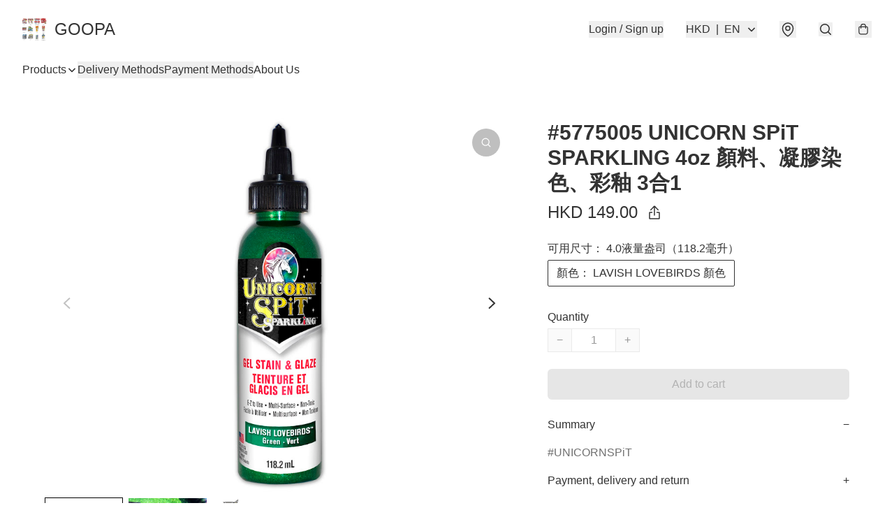

--- FILE ---
content_type: text/javascript
request_url: https://static.boutir.com/themes/modern/components/delivery-methods/bt-delivery-methods.b1f3879.js
body_size: 14567
content:
/*! For license information please see bt-delivery-methods.b1f3879.js.LICENSE.txt */
try{!function(){var e="undefined"!=typeof window?window:"undefined"!=typeof global?global:"undefined"!=typeof globalThis?globalThis:"undefined"!=typeof self?self:{},t=(new e.Error).stack;t&&(e._sentryDebugIds=e._sentryDebugIds||{},e._sentryDebugIds[t]="fd6a5fd8-4117-4a6b-8069-d3cebabfa329",e._sentryDebugIdIdentifier="sentry-dbid-fd6a5fd8-4117-4a6b-8069-d3cebabfa329")}()}catch(e){}!function(){try{("undefined"!=typeof window?window:"undefined"!=typeof global?global:"undefined"!=typeof globalThis?globalThis:"undefined"!=typeof self?self:{}).SENTRY_RELEASE={id:"2.59.0"}}catch(e){}}(),window._bt.waitFor(["__framework__loaded__"]).then((()=>{(()=>{var e,t,n,r={1087:(e,t,n)=>{"use strict";function r(e,t){return r=Object.setPrototypeOf?Object.setPrototypeOf.bind():function(e,t){return e.__proto__=t,e},r(e,t)}n.d(t,{A:()=>r})},2474:(e,t,n)=>{"use strict";function r(e){if(void 0===e)throw new ReferenceError("this hasn't been initialised - super() hasn't been called");return e}n.d(t,{A:()=>r})},4686:(e,t,n)=>{var r=n(16699),o=n(70645);e.exports=function e(t,n){function i(e,o,a,u){try{var c=t[e](o),s=c.value;return s instanceof r?n.resolve(s.v).then((function(e){i("next",e,a,u)}),(function(e){i("throw",e,a,u)})):n.resolve(s).then((function(e){c.value=e,a(c)}),(function(e){return i("throw",e,a,u)}))}catch(e){u(e)}}var a;this.next||(o(e.prototype),o(e.prototype,"function"==typeof Symbol&&Symbol.asyncIterator||"@asyncIterator",(function(){return this}))),o(this,"_invoke",(function(e,t,r){function o(){return new n((function(t,n){i(e,r,t,n)}))}return a=a?a.then(o,o):o()}),!0)},e.exports.__esModule=!0,e.exports.default=e.exports},5405:(e,t,n)=>{"use strict";function r(){throw new TypeError("Invalid attempt to destructure non-iterable instance.\nIn order to be iterable, non-array objects must have a [Symbol.iterator]() method.")}n.d(t,{A:()=>r})},14319:e=>{function t(n){return e.exports=t="function"==typeof Symbol&&"symbol"==typeof Symbol.iterator?function(e){return typeof e}:function(e){return e&&"function"==typeof Symbol&&e.constructor===Symbol&&e!==Symbol.prototype?"symbol":typeof e},e.exports.__esModule=!0,e.exports.default=e.exports,t(n)}e.exports=t,e.exports.__esModule=!0,e.exports.default=e.exports},16699:e=>{e.exports=function(e,t){this.v=e,this.k=t},e.exports.__esModule=!0,e.exports.default=e.exports},17048:(e,t,n)=>{var r=n(16699),o=n(95726),i=n(59540),a=n(75800),u=n(4686),c=n(71918),s=n(22696);function l(){"use strict";var t=o(),n=t.m(l),p=(Object.getPrototypeOf?Object.getPrototypeOf(n):n.__proto__).constructor;function f(e){var t="function"==typeof e&&e.constructor;return!!t&&(t===p||"GeneratorFunction"===(t.displayName||t.name))}var d={throw:1,return:2,break:3,continue:3};function h(e){var t,n;return function(r){t||(t={stop:function(){return n(r.a,2)},catch:function(){return r.v},abrupt:function(e,t){return n(r.a,d[e],t)},delegateYield:function(e,o,i){return t.resultName=o,n(r.d,s(e),i)},finish:function(e){return n(r.f,e)}},n=function(e,n,o){r.p=t.prev,r.n=t.next;try{return e(n,o)}finally{t.next=r.n}}),t.resultName&&(t[t.resultName]=r.v,t.resultName=void 0),t.sent=r.v,t.next=r.n;try{return e.call(this,t)}finally{r.p=t.prev,r.n=t.next}}}return(e.exports=l=function(){return{wrap:function(e,n,r,o){return t.w(h(e),n,r,o&&o.reverse())},isGeneratorFunction:f,mark:t.m,awrap:function(e,t){return new r(e,t)},AsyncIterator:u,async:function(e,t,n,r,o){return(f(t)?a:i)(h(e),t,n,r,o)},keys:c,values:s}},e.exports.__esModule=!0,e.exports.default=e.exports)()}e.exports=l,e.exports.__esModule=!0,e.exports.default=e.exports},17545:(e,t,n)=>{"use strict";function r(e){return r="function"==typeof Symbol&&"symbol"==typeof Symbol.iterator?function(e){return typeof e}:function(e){return e&&"function"==typeof Symbol&&e.constructor===Symbol&&e!==Symbol.prototype?"symbol":typeof e},r(e)}n.d(t,{A:()=>r})},20205:(e,t,n)=>{"use strict";n.d(t,{A:()=>i});var r=n(17545),o=n(79824);function i(e){var t=(0,o.A)(e,"string");return"symbol"==(0,r.A)(t)?t:t+""}},22696:(e,t,n)=>{var r=n(14319).default;e.exports=function(e){if(null!=e){var t=e["function"==typeof Symbol&&Symbol.iterator||"@@iterator"],n=0;if(t)return t.call(e);if("function"==typeof e.next)return e;if(!isNaN(e.length))return{next:function(){return e&&n>=e.length&&(e=void 0),{value:e&&e[n++],done:!e}}}}throw new TypeError(r(e)+" is not iterable")},e.exports.__esModule=!0,e.exports.default=e.exports},23171:(e,t,n)=>{"use strict";function r(e,t){var n=null==e?null:"undefined"!=typeof Symbol&&e[Symbol.iterator]||e["@@iterator"];if(null!=n){var r,o,i,a,u=[],c=!0,s=!1;try{if(i=(n=n.call(e)).next,0===t){if(Object(n)!==n)return;c=!1}else for(;!(c=(r=i.call(n)).done)&&(u.push(r.value),u.length!==t);c=!0);}catch(e){s=!0,o=e}finally{try{if(!c&&null!=n.return&&(a=n.return(),Object(a)!==a))return}finally{if(s)throw o}}return u}}n.d(t,{A:()=>r})},24586:(e,t,n)=>{"use strict";n.d(t,{A:()=>o});var r=n(20205);function o(e,t,n){return(t=(0,r.A)(t))in e?Object.defineProperty(e,t,{value:n,enumerable:!0,configurable:!0,writable:!0}):e[t]=n,e}},27985:(e,t,n)=>{"use strict";n.d(t,{A:()=>o});var r=n(86284);function o(e,t){if(e){if("string"==typeof e)return(0,r.A)(e,t);var n={}.toString.call(e).slice(8,-1);return"Object"===n&&e.constructor&&(n=e.constructor.name),"Map"===n||"Set"===n?Array.from(e):"Arguments"===n||/^(?:Ui|I)nt(?:8|16|32)(?:Clamped)?Array$/.test(n)?(0,r.A)(e,t):void 0}}},29296:(e,t,n)=>{"use strict";n.d(t,{A:()=>o});var r=n(1087);function o(e,t){if("function"!=typeof t&&null!==t)throw new TypeError("Super expression must either be null or a function");e.prototype=Object.create(t&&t.prototype,{constructor:{value:e,writable:!0,configurable:!0}}),Object.defineProperty(e,"prototype",{writable:!1}),t&&(0,r.A)(e,t)}},30414:(e,t,n)=>{"use strict";n.d(t,{A:()=>i});var r=n(20205);function o(e,t){for(var n=0;n<t.length;n++){var o=t[n];o.enumerable=o.enumerable||!1,o.configurable=!0,"value"in o&&(o.writable=!0),Object.defineProperty(e,(0,r.A)(o.key),o)}}function i(e,t,n){return t&&o(e.prototype,t),n&&o(e,n),Object.defineProperty(e,"prototype",{writable:!1}),e}},55152:(e,t,n)=>{"use strict";function r(e,t){if(!(e instanceof t))throw new TypeError("Cannot call a class as a function")}n.d(t,{A:()=>r})},59540:(e,t,n)=>{var r=n(75800);e.exports=function(e,t,n,o,i){var a=r(e,t,n,o,i);return a.next().then((function(e){return e.done?e.value:a.next()}))},e.exports.__esModule=!0,e.exports.default=e.exports},64619:(e,t,n)=>{"use strict";n.d(t,{A:()=>i});var r=n(86284);var o=n(27985);function i(e){return function(e){if(Array.isArray(e))return(0,r.A)(e)}(e)||function(e){if("undefined"!=typeof Symbol&&null!=e[Symbol.iterator]||null!=e["@@iterator"])return Array.from(e)}(e)||(0,o.A)(e)||function(){throw new TypeError("Invalid attempt to spread non-iterable instance.\nIn order to be iterable, non-array objects must have a [Symbol.iterator]() method.")}()}},70645:e=>{function t(n,r,o,i){var a=Object.defineProperty;try{a({},"",{})}catch(n){a=0}e.exports=t=function(e,n,r,o){function i(n,r){t(e,n,(function(e){return this._invoke(n,r,e)}))}n?a?a(e,n,{value:r,enumerable:!o,configurable:!o,writable:!o}):e[n]=r:(i("next",0),i("throw",1),i("return",2))},e.exports.__esModule=!0,e.exports.default=e.exports,t(n,r,o,i)}e.exports=t,e.exports.__esModule=!0,e.exports.default=e.exports},71918:e=>{e.exports=function(e){var t=Object(e),n=[];for(var r in t)n.unshift(r);return function e(){for(;n.length;)if((r=n.pop())in t)return e.value=r,e.done=!1,e;return e.done=!0,e}},e.exports.__esModule=!0,e.exports.default=e.exports},72715:(e,t,n)=>{"use strict";function r(e){return r=Object.setPrototypeOf?Object.getPrototypeOf.bind():function(e){return e.__proto__||Object.getPrototypeOf(e)},r(e)}n.d(t,{A:()=>r})},73959:(e,t,n)=>{"use strict";var r=n(24586);function o(e,t){return t||(t=e.slice(0)),Object.freeze(Object.defineProperties(e,{raw:{value:Object.freeze(t)}}))}var i=n(55152),a=n(30414),u=n(95309),c=n(72715),s=n(85018),l=n(29296),p=n(17545);n(58070),n(5305),n(63252),n(79620),n(69375),n(82438),n(12266),n(99819),n(57327),n(48404),n(75668),n(7678),n(81909),n(68291),n(80630),n(12353),n(27968),n(27270),n(37087),n(18867),n(33873),n(73552),n(85668),n(69033),n(68903),n(21018),n(1415),n(4448),n(58871),n(56539),n(11011),n(47010),new Set,n(11875);const f=window._bt;var d;n(16411),n(17403),n(98376),n(14293);!function(e){e.AUD="Australian Dollar",e.BRL="Brazilian Real",e.CAD="Canadian Dollar",e.CHF="Swiss Franc",e.CNY="Chinese Yuan",e.CZK="Czech Republic Koruna",e.DKK="Danish Krone",e.EUR="Euro",e.GBP="British Pound",e.HKD="Hong Kong Dollar",e.HUF="Hungarian Forint",e.IDR="Indonesian Rupiah",e.ILS="Israeli New Sheqel",e.INR="Indian rupee",e.JPY="Japanese Yen",e.KRW="South Korean won",e.MMK="Myanmar Kyat",e.MXN="Mexican Peso",e.MYR="Malaysian Ringgit",e.NGN="Nigerian naira",e.NOK="Norwegian Krone",e.NZD="New Zealand Dollar",e.PHP="Philippine Peso",e.PLN="Polish Zloty",e.SEK="Swedish Krona",e.SGD="Singapore Dollar",e.THB="Thai Baht",e.TWD="New Taiwan Dollar",e.USD="U.S. Dollar",e.VND="Vietnamese dong",e.ZAR="South African rand"}(d||(d={}));n(10865),n(86348),n(68803),n(86741),n(62234),n(47748),n(38909),n(8094),n(87573),n(64727),n(68470),n(69431),n(10568),n(46929);new Map;var h;n(33975);!function(e){e["zh-Hant"]="繁",e["zh-Hans"]="简",e.en="EN",e.ms="BM",e.ina="IND",e.ja="JA",e.ko="KO",e.Thai="TH"}(h||(h={}));y=Object.keys(h),f.langs.length&&(y=f.langs.filter((function(e){return y.includes(e)}))),y.sort((function(e,t){return e===f.default_lang?-1:t===f.default_lang?1:0}));var y,v=function(e){switch(e){case"zh-Hant":return"zh-HK";case"zh-Hans":return"zh";case"ms":return"ms";case"ina":return"id";case"ja":return"ja";case"ko":return"ko";case"Thai":return"th";default:return"en"}},g=v(f.lang),b=(v(f.default_lang),n(75799)),m=n.n(b);n(72273);var O=n(86330);function w(e,t){this.v=e,this.k=t}function A(e){return new w(e,0)}function _(e){var t,n;function r(t,n){try{var i=e[t](n),a=i.value,u=a instanceof w;Promise.resolve(u?a.v:a).then((function(n){if(u){var c="return"===t?"return":"next";if(!a.k||n.done)return r(c,n);n=e[c](n).value}o(i.done?"return":"normal",n)}),(function(e){r("throw",e)}))}catch(e){o("throw",e)}}function o(e,o){switch(e){case"return":t.resolve({value:o,done:!0});break;case"throw":t.reject(o);break;default:t.resolve({value:o,done:!1})}(t=t.next)?r(t.key,t.arg):n=null}this._invoke=function(e,o){return new Promise((function(i,a){var u={key:e,arg:o,resolve:i,reject:a,next:null};n?n=n.next=u:(t=n=u,r(e,o))}))},"function"!=typeof e.return&&(this.return=void 0)}_.prototype["function"==typeof Symbol&&Symbol.asyncIterator||"@@asyncIterator"]=function(){return this},_.prototype.next=function(e){return this._invoke("next",e)},_.prototype.throw=function(e){return this._invoke("throw",e)},_.prototype.return=function(e){return this._invoke("return",e)};var k=n(38434),x=function(){var e=(0,O.A)(m().mark((function e(t,n){return m().wrap((function(e){for(;;)switch(e.prev=e.next){case 0:if(f.tOta.resolved){e.next=1;break}return e.next=1,f.tOta.loadRelation(g);case 1:if(f.tOta.resolved){e.next=2;break}return e.next=2,f.tOta.loadStatic();case 2:return e.abrupt("return",(0,f.tCore)(t,n));case 3:case"end":return e.stop()}}),e)})));return function(t,n){return e.apply(this,arguments)}}();function P(){var e;return e=m().mark((function e(t,n,r,o){return m().wrap((function(e){for(;;)switch(e.prev=e.next){case 0:return e.next=1,(0,f.tCore)(t,n,r,o);case 1:if(f.tOta.resolved){e.next=4;break}return e.next=2,A(f.tOta.loadRelation(g));case 2:if(f.tOta.resolved){e.next=3;break}return e.next=3,A(f.tOta.loadStatic());case 3:return e.next=4,(0,f.tCore)(t,n,r,o);case 4:case"end":return e.stop()}}),e)})),P=function(){return new _(e.apply(this,arguments))},P.apply(this,arguments)}var j=function(e,t,n,r){return(0,k.Z)(function(e,t,n,r){return P.apply(this,arguments)}(e,t,n,r))},S=(n(91321),n(34147),n(56569),n(83654)),R=n(1971),D=n(17907),M=n(4339),E=n(64619);function L(e,t){if(null==e)return{};var n,r,o=function(e,t){if(null==e)return{};var n={};for(var r in e)if({}.hasOwnProperty.call(e,r)){if(-1!==t.indexOf(r))continue;n[r]=e[r]}return n}(e,t);if(Object.getOwnPropertySymbols){var i=Object.getOwnPropertySymbols(e);for(r=0;r<i.length;r++)n=i[r],-1===t.indexOf(n)&&{}.propertyIsEnumerable.call(e,n)&&(o[n]=e[n])}return o}var T,C=n(79082),q=(n(97107),n(18981),n(48605),n(50020),n(74786),n(66060));n(29793);"undefined"==typeof WeakRef&&(window.WeakRef=((T=function(){function e(t){(0,i.A)(this,e),e.wm.set(this,t)}return(0,a.A)(e,[{key:"deref",value:function(){return e.wm.get(this)}}])}()).wm=new WeakMap,T));window.__context_root_attached||(window.__context_root_attached=!0,(new q.aU).attach(document.documentElement));var B=(0,q.q6)("me");function F(e,t){var n=Object.keys(e);if(Object.getOwnPropertySymbols){var r=Object.getOwnPropertySymbols(e);t&&(r=r.filter((function(t){return Object.getOwnPropertyDescriptor(e,t).enumerable}))),n.push.apply(n,r)}return n}function N(e){for(var t=1;t<arguments.length;t++){var n=null!=arguments[t]?arguments[t]:{};t%2?F(Object(n),!0).forEach((function(t){(0,r.A)(e,t,n[t])})):Object.getOwnPropertyDescriptors?Object.defineProperties(e,Object.getOwnPropertyDescriptors(n)):F(Object(n)).forEach((function(t){Object.defineProperty(e,t,Object.getOwnPropertyDescriptor(n,t))}))}return e}var H=function(e){var t;return null!==(t=e.order.line_items)&&void 0!==t&&t.length&&(e.order.line_items=e.order.line_items.map((function(e,t){return N(N({},e),{},{index:t})}))),e},I=function(){var e=(0,O.A)(m().mark((function e(t){return m().wrap((function(e){for(;;)switch(e.prev=e.next){case 0:return e.abrupt("return",(0,f.post)("/apis/storefront/orders",{step:0,line_items:t.map((function(e){return{product_id:e.product_id,variant_id:e.variant_id,type:e.type,quantity:e.quantity,campaign_id:e.campaign_id}})),customer:{language:f.lang,timezone:Intl.DateTimeFormat().resolvedOptions().timeZone}}).catch((function(e){return e})).then(H));case 1:case"end":return e.stop()}}),e)})));return function(t){return e.apply(this,arguments)}}(),K=["fb_pixel_events","errors"];function z(e,t){var n=Object.keys(e);if(Object.getOwnPropertySymbols){var r=Object.getOwnPropertySymbols(e);t&&(r=r.filter((function(t){return Object.getOwnPropertyDescriptor(e,t).enumerable}))),n.push.apply(n,r)}return n}function Z(e){for(var t=1;t<arguments.length;t++){var n=null!=arguments[t]?arguments[t]:{};t%2?z(Object(n),!0).forEach((function(t){(0,r.A)(e,t,n[t])})):Object.getOwnPropertyDescriptors?Object.defineProperties(e,Object.getOwnPropertyDescriptors(n)):z(Object(n)).forEach((function(t){Object.defineProperty(e,t,Object.getOwnPropertyDescriptor(n,t))}))}return e}function G(){try{var e=!Boolean.prototype.valueOf.call(Reflect.construct(Boolean,[],(function(){})))}catch(e){}return(G=function(){return!!e})()}var W=function(e,t,n,r){var o,i=arguments.length,a=i<3?t:null===r?r=Object.getOwnPropertyDescriptor(t,n):r;if("object"===("undefined"==typeof Reflect?"undefined":(0,p.A)(Reflect))&&"function"==typeof Reflect.decorate)a=Reflect.decorate(e,t,n,r);else for(var u=e.length-1;u>=0;u--)(o=e[u])&&(a=(i<3?o(a):i>3?o(t,n,a):o(t,n))||a);return i>3&&a&&Object.defineProperty(t,n,a),a},U=function(e,t){if("object"===("undefined"==typeof Reflect?"undefined":(0,p.A)(Reflect))&&"function"==typeof Reflect.metadata)return Reflect.metadata(e,t)};n(94149),n(29911),n(42315),n(34840);function Y(e,t){var n=Object.keys(e);if(Object.getOwnPropertySymbols){var r=Object.getOwnPropertySymbols(e);t&&(r=r.filter((function(t){return Object.getOwnPropertyDescriptor(e,t).enumerable}))),n.push.apply(n,r)}return n}function J(e){for(var t=1;t<arguments.length;t++){var n=null!=arguments[t]?arguments[t]:{};t%2?Y(Object(n),!0).forEach((function(t){(0,r.A)(e,t,n[t])})):Object.getOwnPropertyDescriptors?Object.defineProperties(e,Object.getOwnPropertyDescriptors(n)):Y(Object(n)).forEach((function(t){Object.defineProperty(e,t,Object.getOwnPropertyDescriptor(n,t))}))}return e}var V=["HK Post Delivery","SF Cold Chain","SF Delivery","ZTO Delivery"],X=([].concat(V,["Air Mail","Local Mail: freight collect","Local Mail"]),["Local Mail: anteraja","Local Mail: easyParcel","Local Mail","Local Mail: freight collect","SF Delivery","SF Pickup","SF Cold Chain","ZTO Pickup","ZTO Delivery","HK Post Delivery","HK Post Pickup","Local Pickup: easyParcel","Local Pickup","Cash","EF Locker","EF Locker: freight collect","HOP Locker","LockerLife Locker","Alfred Locker","Air Mail: easyParcel","Air Mail"]),$=n(17853);function Q(){try{var e=!Boolean.prototype.valueOf.call(Reflect.construct(Boolean,[],(function(){})))}catch(e){}return(Q=function(){return!!e})()}var ee,te,ne,re,oe,ie=function(e){function t(){return(0,i.A)(this,t),function(e,t,n){return t=(0,c.A)(t),(0,u.A)(e,Q()?Reflect.construct(t,n||[],(0,c.A)(e).constructor):t.apply(e,n))}(this,t,arguments)}return(0,l.A)(t,e),(0,a.A)(t,[{key:"createRenderRoot",value:function(){return this}}])}(S.WF);function ae(){try{var e=!Boolean.prototype.valueOf.call(Reflect.construct(Boolean,[],(function(){})))}catch(e){}return(ae=function(){return!!e})()}function ue(e,t,n,r){var o=(0,s.A)((0,c.A)(1&r?e.prototype:e),t,n);return 2&r&&"function"==typeof o?function(e){return o.apply(n,e)}:o}var ce,se=function(e,t,n,r){var o,i=arguments.length,a=i<3?t:null===r?r=Object.getOwnPropertyDescriptor(t,n):r;if("object"===("undefined"==typeof Reflect?"undefined":(0,p.A)(Reflect))&&"function"==typeof Reflect.decorate)a=Reflect.decorate(e,t,n,r);else for(var u=e.length-1;u>=0;u--)(o=e[u])&&(a=(i<3?o(a):i>3?o(t,n,a):o(t,n))||a);return i>3&&a&&Object.defineProperty(t,n,a),a},le=function(e,t){if("object"===("undefined"==typeof Reflect?"undefined":(0,p.A)(Reflect))&&"function"==typeof Reflect.metadata)return Reflect.metadata(e,t)},pe=function(e){function t(){var e;return(0,i.A)(this,t),(e=function(e,t,n){return t=(0,c.A)(t),(0,u.A)(e,ae()?Reflect.construct(t,n||[],(0,c.A)(e).constructor):t.apply(e,n))}(this,t,arguments)).isOpen=!1,e.maxWidth="auto",e.shouldPopup=!1,e.noEmit=!1,e.hasBackdrop=!1,e.preventOverflow=!1,e}return(0,l.A)(t,e),(0,a.A)(t,[{key:"connectedCallback",value:function(){ue(t,"connectedCallback",this,3)([]),this.usePortal&&(this.portalRef=(0,$._)()),this.setAttribute("role","popup"),this.isOpen&&this.openPopup(),this.bindTrigger()}},{key:"disconnectedCallback",value:function(){var e,n;ue(t,"disconnectedCallback",this,3)([]),null===(e=this.unbindClickOutside)||void 0===e||e.call(this),this.unbindClickOutside=void 0,null===(n=this.unbindTrigger)||void 0===n||n.call(this)}},{key:"bindTrigger",value:function(){var e=this;if(!this.unbindTrigger){var t,n=null===(t=this.getTrigger)||void 0===t?void 0:t.call(this);if(n){var r=function(){e.hasBackdrop?e.openPopup():e.togglePopup()};n.addEventListener("click",r),this.unbindTrigger=function(){n.removeEventListener("click",r),e.unbindTrigger=null}}}}},{key:"openPopup",value:function(){var e=this;this.isOpen=!0,this.hasBackdrop||this.unbindClickOutside||(this.unbindClickOutside=function(e,t){var n=function(n){e===n.target||"true"===n.target.ariaHidden||!n.target.isConnected&&!n.target.closest('[data-popup="trigger"]')||e.contains(n.target)||t(n.target)},r=(arguments.length>2&&void 0!==arguments[2]?arguments[2]:function(t){return e.ownerDocument})(e);return r.addEventListener("click",n),function(){r.removeEventListener("click",n)}}(this,(function(){e.isOpen&&e.closePopup()}),(function(e){return e.closest('[role="dialog"]')||e.ownerDocument})))}},{key:"closePopup",value:function(){var e,t,n=arguments.length>0&&void 0!==arguments[0]&&arguments[0];this.isOpen=!1,!0===n&&this.onDialogHidden(),null==n||null===(e=n.preventDefault)||void 0===e||e.call(n),null==n||null===(t=n.stopPropagation)||void 0===t||t.call(n)}},{key:"togglePopup",value:function(){this.isOpen?this.closePopup():this.openPopup()}},{key:"willUpdate",value:function(e){ue(t,"willUpdate",this,3)([e]),!this.shouldPopup&&this.isOpen&&e.has("isOpen")&&(this.shouldPopup=!0,this.isOpen=!1)}},{key:"render",value:function(){return(0,S.qy)(ee||(ee=o(['<div class="relative">'," ","</div>"])),this.renderPopupTrigger(),this.renderPopupPopup())}},{key:"renderPopupPopup",value:function(){return this.shouldPopup?this.usePortal?(0,S.qy)(ne||(ne=o(["<bt-portal ",' .target="','">'," ","</bt-portal>"])),(0,$.K)(this.portalRef),"bt-app",this.renderPopupBackdrop(),this.renderPopupContainer()):(0,S.qy)(te||(te=o([""," ",""])),this.renderPopupBackdrop(),this.renderPopupContainer()):S.s6}},{key:"updated",value:function(e){var n=this;if(ue(t,"updated",this,3)([e]),this.shouldPopup&&!this.isOpen){if(e.has("shouldPopup"))return requestAnimationFrame((function(){n.isOpen=!0,n.preventOverflow&&n.repositionDropdown()})),void(this.noEmit||(0,f.emit)(f.PubSubType.MODAL_OPEN));if(e.has("isOpen")){var r=this.getDialogElement(),o=function(){n.onDialogHidden(),r.removeEventListener("transitionend",o)};r.addEventListener("transitionend",o)}}}},{key:"repositionDropdown",value:function(){var e=this.getDialogElement();if(e){var t=window.innerWidth,n=e.getBoundingClientRect();if(n.right>t)e.style.left="auto",e.style.right="0",e.getBoundingClientRect().left<0&&(e.style.left="-".concat(n.right-t,"px"),e.style.right="auto")}}},{key:"getDialogElement",value:function(){var e,t;return(null!==(e=null===(t=this.portalRef)||void 0===t?void 0:t.value)&&void 0!==e?e:this).querySelector('[role="dialog"]')}},{key:"onDialogHidden",value:function(){var e;this.shouldPopup=!1,null===(e=this.portalRef)||void 0===e||null===(e=e.value)||void 0===e||e.remove(),this.noEmit||(0,f.emit)(f.PubSubType.MODAL_CLOSE)}},{key:"renderPopupBackdrop",value:function(){return this.hasBackdrop?(0,S.qy)(re||(re=o(['<div class="',' fixed inset-0 z-30 bg-black transition-opacity" @click="','" aria-hidden="true" role="presentation" data-testid="popup-backdrop"></div>'])),this.isOpen?"opacity-60 pointer-events-auto":"opacity-0 pointer-events-none",this.closePopup):S.s6}},{key:"renderPopupContainer",value:function(){return(0,S.qy)(oe||(oe=o(['<div class="'," ",' absolute left-0 right-0 z-30 max-h-screen -translate-y-0.5 overflow-auto rounded-modal border border-default/30 shadow-lg transition-all" role="dialog">',"</div>"])),this.isOpen?"opacity-100 bottom-full":"opacity-0 bottom-0","screen-md"===this.maxWidth?"md:max-w-screen-md":"md:max-w-8xl",this.renderPopupContent())}},{key:"renderPopupTrigger",value:function(){if(this.getTrigger)return this.getTrigger();if(this.isOpen)return S.s6;throw new Error("Method `renderPopupTrigger` should be implemented in sub classes!")}},{key:"renderPopupContent",value:function(){if(this.getContent)return this.getContent();throw new Error("Method `renderPopupContent` should be implemented in sub classes!")}}])}(ie);function fe(){try{var e=!Boolean.prototype.valueOf.call(Reflect.construct(Boolean,[],(function(){})))}catch(e){}return(fe=function(){return!!e})()}se([(0,R.MZ)({type:Boolean,attribute:"open"}),le("design:type",Object)],pe.prototype,"isOpen",void 0),se([(0,R.MZ)({type:String,attribute:"max-width"}),le("design:type",String)],pe.prototype,"maxWidth",void 0),se([(0,R.wk)(),le("design:type",Object)],pe.prototype,"shouldPopup",void 0);var de,he=function(e){function t(){var e;return(0,i.A)(this,t),(e=function(e,t,n){return t=(0,c.A)(t),(0,u.A)(e,fe()?Reflect.construct(t,n||[],(0,c.A)(e).constructor):t.apply(e,n))}(this,t,arguments)).overflow="auto",e.hasBackdrop=!0,e.getTrigger=function(){var t;return(t=e)._trigger||(t._trigger=e.querySelector('[data-popup="trigger"]'))},e.getHeader=function(){var t,n;((t=e)._header||(t._header=e.querySelector('[data-popup="header"]')),e.shouldPopup)&&(null===(n=e._header)||void 0===n||n.classList.remove("hidden","opacity-0","pointer-events-none"));return e._header},e.getContent=function(){var t,n;((t=e)._content||(t._content=e.querySelector('[data-popup="content"]')),e.shouldPopup)&&(null===(n=e._content)||void 0===n||n.classList.remove("hidden","opacity-0","pointer-events-none"));return e._content},e}return(0,l.A)(t,e),(0,a.A)(t,[{key:"bindTrigger",value:function(){var e=this;(0,f.waitFor)(["domReady"]).then((function(){!function(e,t,n,r){var o=(0,s.A)((0,c.A)(1&r?e.prototype:e),t,n);return 2&r&&"function"==typeof o?function(e){return o.apply(n,e)}:o}(t,"bindTrigger",e,3)([])}))}},{key:"renderPopupHeader",value:function(){if(this.getHeader)return this.getHeader();throw new Error("Method `renderPopupHeader` should be implemented in sub classes!")}},{key:"renderPopupContainer",value:function(){return(0,S.qy)(ce||(ce=o(['<div class="'," ",' bt-backdrop fixed inset-0 z-40 border border-default/20 transition-all md:inset-auto md:left-1/2 md:top-1/2 md:w-4/5 md:-translate-x-1/2 md:rounded-modal" role="dialog"><section class="flex h-full max-h-screen flex-col"><div class="flex items-center justify-center border-b border-default/20 p-3 md:justify-start md:p-6">',' <button class="btn-link absolute right-4 md:right-6" type="button" @click="','" data-testid="close-popup"><svg class="h-6 w-6"><use href="#icon-close-lg"/></svg></button></div><div class="',' grow px-4 pb-8 pt-6 md:px-14 md:pb-14 md:pt-8">',"</div></section></div>"])),this.isOpen?"opacity-100 md:-translate-y-1/2":"opacity-0 md:-translate-y-full","screen-md"===this.maxWidth?"md:max-w-screen-md":"md:max-w-8xl",this.renderPopupHeader(),this.closePopup,"visible"===this.overflow?"overflow-visible":"overflow-auto",this.renderPopupContent())}}])}(pe),ye=(n(93277),n(93510),n(2432),n(215)),ve=new Map,ge=function(e){if(ve.has(e))return ve.get(e);var t=(0,f.get)("".concat("https://static.boutir.com","/address/").concat(e,"/states.json")).then((function(e){return e.data}));return ve.set(e,t),t},be=new Map,me=function(e,t){if(be.has("".concat(e,"-").concat(t)))return be.get("".concat(e,"-").concat(t));var n=(0,f.get)("".concat("https://static.boutir.com","/address/").concat(e,"/").concat(t,"/cities.json")).then((function(e){return e.data}));return be.set("".concat(e,"-").concat(t),n),n};var Oe,we,Ae,_e,ke,xe,Pe,je=function(){var e=(0,O.A)(m().mark((function e(t,n,r){var o,i,a;return m().wrap((function(e){for(;;)switch(e.prev=e.next){case 0:if(!n||!r){e.next=2;break}return e.next=1,me(t,n);case 1:return o=e.sent,e.abrupt("return",o.find((function(e){return e.id===r})));case 2:if(!n){e.next=4;break}return e.next=3,ge(t);case 3:return i=e.sent,e.abrupt("return",i.find((function(e){return e.state_code===n})));case 4:return e.next=5,de||(de=(0,f.get)("".concat("https://static.boutir.com","/address/countries.json")).then((function(e){return e.data})),de);case 5:return a=e.sent,e.abrupt("return",a.find((function(e){return e.country_code===t})));case 6:case"end":return e.stop()}}),e)})));return function(t,n,r){return e.apply(this,arguments)}}(),Se=function(){var e=(0,O.A)(m().mark((function e(t,n,r){var o,i,a,u;return m().wrap((function(e){for(;;)switch(e.prev=e.next){case 0:return e.next=1,je(t,n,r);case 1:if(o=e.sent,i=o.name,a=o.translations,u=a[f.lang]||a.en){e.next=3;break}return e.next=2,x(i);case 2:u=e.sent;case 3:return e.abrupt("return",u);case 4:case"end":return e.stop()}}),e)})));return function(t,n,r){return e.apply(this,arguments)}}(),Re=function(){var e=(0,O.A)(m().mark((function e(t,n,r){var o,i;return m().wrap((function(e){for(;;)switch(e.prev=e.next){case 0:return o=r.id,e.next=1,Se(t,n,r.id);case 1:return i=e.sent,e.abrupt("return",{id:o,name:i});case 2:case"end":return e.stop()}}),e)})));return function(t,n,r){return e.apply(this,arguments)}}(),De=function(){var e=(0,O.A)(m().mark((function e(t,n){var r,o,i,a,u,c,s;return m().wrap((function(e){for(;;)switch(e.prev=e.next){case 0:return r=(0,C.A)(n,1),o=r[0],i=o.type,a=o.state_code,e.next=1,Se(t,a);case 1:if(u=e.sent,1!==n.length||"state"!==i){e.next=2;break}return e.abrupt("return",{id:a,name:u});case 2:return c=n.filter((function(e){return"city"===e.type})),e.next=3,Promise.all(c.map((function(e){return Re(t,a,e)})));case 3:return s=e.sent,e.abrupt("return",{id:a,name:u,children:(0,ye.A)(s,"id")});case 4:case"end":return e.stop()}}),e)})));return function(t,n){return e.apply(this,arguments)}}(),Me=function(){var e=(0,O.A)(m().mark((function e(t){var n,r,o,i,a,u,c,s,l,p,f,d,h,y,v;return m().wrap((function(e){for(;;)switch(e.prev=e.next){case 0:return n=(0,C.A)(t,1),r=n[0],o=r.type,i=r.country_code,e.next=1,Se(i);case 1:if(a=e.sent,1!==t.length||"country"!==o){e.next=2;break}return e.abrupt("return",{id:i,name:a});case 2:return u=(0,M.A)(t,"type"),c=u.state,s=void 0===c?[]:c,l=u.city,p=void 0===l?[]:l,f=u.postal_code,d=void 0===f?[]:f,h=Object.values((0,M.A)([].concat((0,E.A)(s),(0,E.A)(p)),"state_code")),e.next=3,Promise.all(h.map((function(e){return De(i,e)})));case 3:return y=e.sent,e.next=4,Promise.all(d.map(function(){var e=(0,O.A)(m().mark((function e(t){var n,r,o,i,a,u,c,s;return m().wrap((function(e){for(;;)switch(e.prev=e.next){case 0:n=t.postal_code,o=(r=null!=n?n:{}).condition,i=r.postal_codes,a=void 0===i?[]:i,u=o,e.next="in"===u?1:"range"===u?3:5;break;case 1:return e.next=2,x("Postal codes including: {postal_codes}",{postal_codes:a.join(", ")});case 2:return c=e.sent,e.abrupt("return",{id:"",name:c});case 3:return e.next=4,x("Postal codes in range: {postal_codes}",{postal_codes:"".concat(a[0]," - ").concat(a[1])});case 4:return s=e.sent,e.abrupt("return",{id:"",name:s});case 5:return e.abrupt("return",{id:"",name:""});case 6:case"end":return e.stop()}}),e)})));return function(t){return e.apply(this,arguments)}}()));case 4:return v=e.sent,e.abrupt("return",{id:i,name:a,children:[].concat((0,E.A)((0,ye.A)(y,"id")),(0,E.A)(v))});case 5:case"end":return e.stop()}}),e)})));return function(t){return e.apply(this,arguments)}}(),Ee=function(){var e=(0,O.A)(m().mark((function e(t){var n,r;return m().wrap((function(e){for(;;)switch(e.prev=e.next){case 0:return n=Object.values((0,M.A)(t,"country_code")),e.next=1,Promise.all(n.map((function(e){return Me(e)})));case 1:return r=e.sent,e.abrupt("return",(0,ye.A)(r,"id"));case 2:case"end":return e.stop()}}),e)})));return function(t){return e.apply(this,arguments)}}();function Le(){try{var e=!Boolean.prototype.valueOf.call(Reflect.construct(Boolean,[],(function(){})))}catch(e){}return(Le=function(){return!!e})()}function Te(e,t,n,r){var o=(0,s.A)((0,c.A)(1&r?e.prototype:e),t,n);return 2&r&&"function"==typeof o?function(e){return o.apply(n,e)}:o}var Ce,qe,Be,Fe=function(e,t,n,r){var o,i=arguments.length,a=i<3?t:null===r?r=Object.getOwnPropertyDescriptor(t,n):r;if("object"===("undefined"==typeof Reflect?"undefined":(0,p.A)(Reflect))&&"function"==typeof Reflect.decorate)a=Reflect.decorate(e,t,n,r);else for(var u=e.length-1;u>=0;u--)(o=e[u])&&(a=(i<3?o(a):i>3?o(t,n,a):o(t,n))||a);return i>3&&a&&Object.defineProperty(t,n,a),a},Ne=function(e,t){if("object"===("undefined"==typeof Reflect?"undefined":(0,p.A)(Reflect))&&"function"==typeof Reflect.metadata)return Reflect.metadata(e,t)},He=function(e){function t(){var e;return(0,i.A)(this,t),(e=function(e,t,n){return t=(0,c.A)(t),(0,u.A)(e,Le()?Reflect.construct(t,n||[],(0,c.A)(e).constructor):t.apply(e,n))}(this,t,arguments)).deliveryAreaNames=null,e}return(0,l.A)(t,e),(0,a.A)(t,[{key:"connectedCallback",value:(n=(0,O.A)(m().mark((function e(){return m().wrap((function(e){for(;;)switch(e.prev=e.next){case 0:return Te(t,"connectedCallback",this,3)([]),e.next=1,Ee(this.deliveryAreas);case 1:this.deliveryAreaNames=e.sent;case 2:case"end":return e.stop()}}),e,this)}))),function(){return n.apply(this,arguments)})},{key:"render",value:function(){return this.deliveryAreaNames?(0,S.qy)(we||(we=o(['<h5 class="sh2">','</h5><p class="mt-4">','</p><ul class="mt-4 list-disc pl-8">',"</ul>"])),j("Delivery Areas"),this.exclude?j("This shipping method does not support the regions below:"):j("This shipping method supports the regions below:"),(0,D.u)(this.deliveryAreaNames,(function(e){var t=e.name,n=e.children;return(0,S.qy)(Ae||(Ae=o(["<li>","</li>",""])),t,n?(0,S.qy)(_e||(_e=o(['<ul class="list-disc pl-8">',"</ul>"])),(0,D.u)(n,(function(e){var t=e.name,n=e.children;return(0,S.qy)(ke||(ke=o(["<li>","</li>",""])),t,n?(0,S.qy)(xe||(xe=o(['<ul class="list-disc pl-8">',"</ul>"])),(0,D.u)(n,(function(e){var t=e.name;return(0,S.qy)(Pe||(Pe=o(["<li>","</li>"])),t)}))):S.s6)}))):S.s6)}))):(0,S.qy)(Oe||(Oe=o(["<bt-loading loading></bt-loading>"])))}}]);var n}(ie);function Ie(e){var t=arguments.length>1&&void 0!==arguments[1]?arguments[1]:"\n";return[e.line1,e.line2,e.city,e.postal_code,e.state,e.country].filter(Boolean).join(t)}function Ke(){try{var e=!Boolean.prototype.valueOf.call(Reflect.construct(Boolean,[],(function(){})))}catch(e){}return(Ke=function(){return!!e})()}Fe([(0,R.MZ)({type:Array}),Ne("design:type",Array)],He.prototype,"deliveryAreas",void 0),Fe([(0,R.MZ)({type:Boolean}),Ne("design:type",Boolean)],He.prototype,"exclude",void 0),Fe([(0,R.wk)(),Ne("design:type",Object)],He.prototype,"deliveryAreaNames",void 0),He=Fe([(0,R.EM)("bt-delivery-areas-details")],He);var ze,Ze,Ge,We,Ue,Ye,Je,Ve,Xe=function(e,t,n,r){var o,i=arguments.length,a=i<3?t:null===r?r=Object.getOwnPropertyDescriptor(t,n):r;if("object"===("undefined"==typeof Reflect?"undefined":(0,p.A)(Reflect))&&"function"==typeof Reflect.decorate)a=Reflect.decorate(e,t,n,r);else for(var u=e.length-1;u>=0;u--)(o=e[u])&&(a=(i<3?o(a):i>3?o(t,n,a):o(t,n))||a);return i>3&&a&&Object.defineProperty(t,n,a),a},$e=function(e,t){if("object"===("undefined"==typeof Reflect?"undefined":(0,p.A)(Reflect))&&"function"==typeof Reflect.metadata)return Reflect.metadata(e,t)},Qe=function(e){function t(){var e;return(0,i.A)(this,t),(e=function(e,t,n){return t=(0,c.A)(t),(0,u.A)(e,Ke()?Reflect.construct(t,n||[],(0,c.A)(e).constructor):t.apply(e,n))}(this,t,arguments)).storeLocation=e.storeLocations[0],e}return(0,l.A)(t,e),(0,a.A)(t,[{key:"storeLocations",get:function(){return f.seller.store_locations.filter((function(e){return e.pickup_enabled}))}},{key:"handleChange",value:function(e){var t,n=e.target;this.storeLocation=null!==(t=this.storeLocations.find((function(e){var t=e.id;return n.value===t})))&&void 0!==t?t:this.storeLocations[0]}},{key:"render",value:function(){var e=this.storeLocation,t=e.address,n=e.opening_hours,r=e.pickup_remarks,i=[{title:j("Store location address"),content:Ie(t,", ")},n&&{title:j("Opening hours"),content:n},r&&{title:j("Remarks"),content:r}].filter(Boolean);return(0,S.qy)(Ce||(Ce=o(['<h5 class="sh2">','</h5><select class="mt-3 w-full bg-default p-2 md:max-w-sm" name="store_location" @change="','">','</select><div class="mt-6 grid grid-cols-1 gap-x-4 gap-y-5 md:mt-5 md:grid-cols-2">',"</div>"])),j("Pickup Store Location"),this.handleChange,(0,D.u)(this.storeLocations,(function(e){var t=e.id,n=e.name;return(0,S.qy)(qe||(qe=o(['<option value="','">',"</option>"])),t,n)})),(0,D.u)(i,(function(e){var t=e.title,n=e.content;return(0,S.qy)(Be||(Be=o(['<div class="space-y-1 md:space-y-2"><p class="p1">','</p><p class="whitespace-pre-wrap break-words">',"</p></div>"])),t,n)})))}}])}(ie);function et(){try{var e=!Boolean.prototype.valueOf.call(Reflect.construct(Boolean,[],(function(){})))}catch(e){}return(et=function(){return!!e})()}Xe([(0,R.wk)(),$e("design:type",Object)],Qe.prototype,"storeLocation",void 0),Qe=Xe([(0,R.EM)("bt-store-pickup-details")],Qe);var tt,nt,rt,ot,it,at,ut,ct,st,lt,pt=function(e,t,n,r){var o,i=arguments.length,a=i<3?t:null===r?r=Object.getOwnPropertyDescriptor(t,n):r;if("object"===("undefined"==typeof Reflect?"undefined":(0,p.A)(Reflect))&&"function"==typeof Reflect.decorate)a=Reflect.decorate(e,t,n,r);else for(var u=e.length-1;u>=0;u--)(o=e[u])&&(a=(i<3?o(a):i>3?o(t,n,a):o(t,n))||a);return i>3&&a&&Object.defineProperty(t,n,a),a},ft=function(e,t){if("object"===("undefined"==typeof Reflect?"undefined":(0,p.A)(Reflect))&&"function"==typeof Reflect.metadata)return Reflect.metadata(e,t)},dt=function(e){function t(){return(0,i.A)(this,t),function(e,t,n){return t=(0,c.A)(t),(0,u.A)(e,et()?Reflect.construct(t,n||[],(0,c.A)(e).constructor):t.apply(e,n))}(this,t,arguments)}return(0,l.A)(t,e),(0,a.A)(t,[{key:"render",value:function(){return(0,S.qy)(ze||(ze=o(['<div class="grid gap-3">'," "," "," ","</div>"])),this.renderDeliveryAreas(),this.renderDeliveryDayTimePreference(),this.renderRemarks(),this.renderStorePickup())}},{key:"renderDeliveryAreas",value:function(){var e=this.shippingOption,t=e.delivery_areas,n=e.excluded_delivery_areas;return(0,S.qy)(Ze||(Ze=o([""," ",""])),t.length?(0,S.qy)(Ge||(Ge=o(['<bt-delivery-areas-details .deliveryAreas="','"></bt-delivery-areas-details>'])),t):S.s6,n.length?(0,S.qy)(We||(We=o(['<bt-delivery-areas-details .deliveryAreas="','" exclude></bt-delivery-areas-details>'])),n):S.s6)}},{key:"renderDeliveryDayTimePreference",value:function(){var e=this.shippingOption.delivery_day_time_preference;return null!=e&&e.enabled?(0,S.qy)(Ue||(Ue=o(['<h5 class="sh2">','</h5><ul class="list-disc pl-8">',"</ul>"])),j("Delivery Day Option"),(0,D.u)(e.options,(function(e){var t=e.time_display_text,n=e.weekday_display_text;return(0,S.qy)(Ye||(Ye=o(['<li><span class="whitespace-pre-wrap font-bold">',' </span><span class="whitespace-pre-wrap">',"</span></li>"])),t,n)}))):S.s6}},{key:"renderRemarks",value:function(){var e=this.shippingOption.remarks;return e?(0,S.qy)(Je||(Je=o(['<p class="mt-3">',": ","</p>"])),j("Remarks"),e):S.s6}},{key:"renderStorePickup",value:function(){var e=this.shippingOption.shipping_option;return"Store Pickup"===e?(0,S.qy)(Ve||(Ve=o(['<bt-store-pickup-details class="block"></bt-store-pickup-details>']))):S.s6}}])}(ie);function ht(e,t){var n=Object.keys(e);if(Object.getOwnPropertySymbols){var r=Object.getOwnPropertySymbols(e);t&&(r=r.filter((function(t){return Object.getOwnPropertyDescriptor(e,t).enumerable}))),n.push.apply(n,r)}return n}function yt(e){for(var t=1;t<arguments.length;t++){var n=null!=arguments[t]?arguments[t]:{};t%2?ht(Object(n),!0).forEach((function(t){(0,r.A)(e,t,n[t])})):Object.getOwnPropertyDescriptors?Object.defineProperties(e,Object.getOwnPropertyDescriptors(n)):ht(Object(n)).forEach((function(t){Object.defineProperty(e,t,Object.getOwnPropertyDescriptor(n,t))}))}return e}function vt(){try{var e=!Boolean.prototype.valueOf.call(Reflect.construct(Boolean,[],(function(){})))}catch(e){}return(vt=function(){return!!e})()}pt([(0,R.MZ)({type:Object}),ft("design:type",Object)],dt.prototype,"shippingOption",void 0),dt=pt([(0,R.EM)("bt-shipping-option-details")],dt);var gt,bt=function(e,t,n,r){var o,i=arguments.length,a=i<3?t:null===r?r=Object.getOwnPropertyDescriptor(t,n):r;if("object"===("undefined"==typeof Reflect?"undefined":(0,p.A)(Reflect))&&"function"==typeof Reflect.decorate)a=Reflect.decorate(e,t,n,r);else for(var u=e.length-1;u>=0;u--)(o=e[u])&&(a=(i<3?o(a):i>3?o(t,n,a):o(t,n))||a);return i>3&&a&&Object.defineProperty(t,n,a),a},mt=function(e,t){if("object"===("undefined"==typeof Reflect?"undefined":(0,p.A)(Reflect))&&"function"==typeof Reflect.metadata)return Reflect.metadata(e,t)},Ot=function(e){function t(){var e;return(0,i.A)(this,t),(e=function(e,t,n){return t=(0,c.A)(t),(0,u.A)(e,vt()?Reflect.construct(t,n||[],(0,c.A)(e).constructor):t.apply(e,n))}(this,t,arguments)).selectedShippingOption=null,e.isOpenedAsDetails=!1,e.hideDetails=!1,e.usePortal=!0,e}return(0,l.A)(t,e),(0,a.A)(t,[{key:"openShippingOptionDetailsPopup",value:function(e){var t=(arguments.length>1&&void 0!==arguments[1]?arguments[1]:{}).hideDetails,n=void 0!==t&&t;this.openPopup(),this.selectedShippingOption=e,this.isOpenedAsDetails=!0,this.hideDetails=n}},{key:"onDialogHidden",value:function(){!function(e,t,n,r){var o=(0,s.A)((0,c.A)(1&r?e.prototype:e),t,n);return 2&r&&"function"==typeof o?function(e){return o.apply(n,e)}:o}(t,"onDialogHidden",this,3)([]),this.resetSelectedShippingOption(),this.isOpenedAsDetails=!1,this.hideDetails=!1}},{key:"renderPopupHeader",value:function(){return this.selectedShippingOption?(0,S.qy)(tt||(tt=o(["",'<h3 class="h3 flex items-center space-x-2 text-default text-opacity-default">',"</h3>"])),this.isOpenedAsDetails?S.s6:(0,S.qy)(nt||(nt=o(['<button class="absolute left-4 md:static" @click="','" data-testid="close-details"><svg class="h-6 w-6"><use href="#icon-chevron-left"/></svg></button>'])),this.resetSelectedShippingOption),this.isOpenedAsDetails?(0,S.qy)(rt||(rt=o(['<svg class="h-6 w-6"><use href="#icon-delivery"/></svg> <span>',"</span>"])),j("Delivery Methods")):(0,S.qy)(ot||(ot=o(['<svg class="h-6 w-6 md:hidden"><use href="#icon-delivery"/></svg> <span class="md:hidden">','</span> <span class="hidden md:inline">',"</span>"])),j("Delivery Methods"),j("Back to Delivery Methods"))):(0,S.qy)(it||(it=o(['<h3 class="h3 flex items-center space-x-2 text-default text-opacity-default"><svg class="h-6 w-6"><use href="#icon-delivery"/></svg> <span>',"</span></h3>"])),j("Delivery Methods"))}},{key:"renderPopupContent",value:function(){var e=this;return(0,S.qy)(at||(at=o(['<article class="pb-10 md:pb-0">','</article><bt-contact class="absolute bottom-0 left-0 right-0 md:hidden" @click="','"></bt-contact>'])),this.selectedShippingOption?(0,S.qy)(ut||(ut=o(['<bt-shipping-option-item .shippingOption="','"></bt-shipping-option-item>',""])),this.selectedShippingOption,this.hideDetails?S.s6:(0,S.qy)(ct||(ct=o(['<hr class="my-6"><bt-shipping-option-details .shippingOption="','"></bt-shipping-option-details>'])),this.selectedShippingOption)):(0,S.qy)(st||(st=o(['<div class="grid grid-cols-1 gap-4 md:grid-cols-2 md:gap-x-6 md:gap-y-5 lg:grid-cols-3 xl:grid-cols-4">',"</div>"])),(0,D.u)(f.customizations.district_based_delivery_option?this.districtBasedShippingOptions:this.shippingOptions,(function(t){return(0,S.qy)(lt||(lt=o(['<bt-shipping-option-item .shippingOption="','" border learn-more @learn-more="','"></bt-shipping-option-item>'])),t,(function(){e.selectedShippingOption=t}))}))),this.closePopup)}},{key:"shippingOptions",get:function(){var e,t=null===(e=this.me)||void 0===e?void 0:e.store_shipping_options;return t?function(e){if(!Array.isArray(e))return e;var t=f.seller.store_locations.some((function(e){return e.pickup_enabled})),n=e.filter((function(e){return!("Store Pickup"===e.shipping_option&&!t)}));return n=function(e){return e.filter((function(e){return"HOP Locker"!==e.shipping_option})).map((function(e){return e.shipping_option.includes("EF Locker")&&e.shipping_option.includes("freight collect")?J(J({},e),{},{item_shipping_desc:"EF Locker: freight collect"}):e.shipping_option.includes("SF Locker")||e.shipping_option.includes("EF Locker")?J(J({},e),{},{item_shipping_desc:"EF Locker"}):e.shipping_option.includes("HOP Locker")?J(J({},e),{},{item_shipping_desc:"HOP Locker"}):e.shipping_option.includes("LockerLife Locker")?J(J({},e),{},{item_shipping_desc:"LockerLife Locker"}):e.shipping_option.includes("Alfred Locker")?J(J({},e),{},{item_shipping_desc:"Alfred Locker"}):e}))}(n=function(e){return e.sort((function(e,t){var n=X.indexOf(e.shipping_option)-X.indexOf(t.shipping_option);return 0!==n?n:e.free_shipping_option_price&&t.free_shipping_option_price&&0===parseFloat(e.free_shipping_option_price)&&0===parseFloat(t.free_shipping_option_price)?-1*(parseFloat(e.option_price)-parseFloat(t.option_price)):parseFloat(e.option_price)-parseFloat(t.option_price)}))}(n)),n.filter((function(e){return"Cash"!==e.shipping_option}))}(t):[]}},{key:"districtBasedShippingOptions",get:function(){var e,t=null===(e=this.me)||void 0===e?void 0:e.store_shipping_options;if(!t)return[];var n=[],r=t.find((function(e){return"Local Pickup"===e.shipping_option}));r&&n.push(r);var o=t.filter((function(e){return"Local Mail"===e.shipping_option})),i=(0,M.A)(o,(function(e){var t=e.option_price;return Math.floor(parseFloat(t))}));Object.values(i).forEach((function(e){n.push(yt(yt({},e[0]),{},{grouped_options:e}))}));var a=t.find((function(e){return"Air Mail"===e.shipping_option}));return a&&n.push(a),n}},{key:"resetSelectedShippingOption",value:function(){this.selectedShippingOption=null}}])}((gt=function(e){function t(){return(0,i.A)(this,t),function(e,t,n){return t=(0,c.A)(t),(0,u.A)(e,G()?Reflect.construct(t,n||[],(0,c.A)(e).constructor):t.apply(e,n))}(this,t,arguments)}return(0,l.A)(t,e),(0,a.A)(t,[{key:"setMeState",value:function(e){var t,n=arguments.length>1&&void 0!==arguments[1]&&arguments[1];null===(t=this.me)||void 0===t||t.setState(e,n)}},{key:"updateLineItems",value:(n=(0,O.A)(m().mark((function e(t,n){var r,o,i,a,u,c,s,l,p,f,d,h,y;return m().wrap((function(e){for(;;)switch(e.prev=e.next){case 0:if(!(new Set(t.filter((function(e){return!!e.storage_type})).map((function(e){return e.storage_type}))).size>1)){e.next=2;break}return d=Error,e.next=1,x("LineItemMixedStorageTypes");case 1:throw h=e.sent,new d(h);case 2:return n?this.setMeState({isFetching:!0,order:Z(Z({},this.me.order),{},{line_items:t})}):this.setMeState({isFetching:!0}),r=t.reduce((function(e,t){return t.variant_id?e[0].push(t):e[1].push(t),e}),[[],[]]),o=(0,C.A)(r,2),i=o[0],a=o[1],e.prev=3,e.next=4,I(i);case 4:return c=e.sent,s=c.fb_pixel_events,l=c.errors,p=void 0===l?[]:l,f=L(c,K),(u=f.order.line_items).push.apply(u,(0,E.A)(a)),this.setMeState(Z(Z({},f),{},{errors:p,isFetching:!1})),e.abrupt("return",{errors:p,fb_pixel_events:s});case 5:throw e.prev=5,y=e.catch(3),this.setMeState({isFetching:!1}),y;case 6:case"end":return e.stop()}}),e,this,[[3,5]])}))),function(e,t){return n.apply(this,arguments)})}]);var n}(he),W([(0,q.Fg)({context:B,subscribe:!0}),(0,R.MZ)({attribute:!1}),U("design:type",Object)],gt.prototype,"me",void 0),gt));bt([(0,R.wk)(),mt("design:type",Object)],Ot.prototype,"selectedShippingOption",void 0),bt([(0,R.wk)(),mt("design:type",Object)],Ot.prototype,"isOpenedAsDetails",void 0),bt([(0,R.wk)(),mt("design:type",Object)],Ot.prototype,"hideDetails",void 0),Ot=bt([(0,R.EM)("bt-delivery-methods")],Ot)},75799:(e,t,n)=>{var r=n(17048)();e.exports=r;try{regeneratorRuntime=r}catch(e){"object"==typeof globalThis?globalThis.regeneratorRuntime=r:Function("r","regeneratorRuntime = r")(r)}},75800:(e,t,n)=>{var r=n(95726),o=n(4686);e.exports=function(e,t,n,i,a){return new o(r().w(e,t,n,i),a||Promise)},e.exports.__esModule=!0,e.exports.default=e.exports},79082:(e,t,n)=>{"use strict";n.d(t,{A:()=>u});var r=n(96488),o=n(23171),i=n(27985),a=n(5405);function u(e,t){return(0,r.A)(e)||(0,o.A)(e,t)||(0,i.A)(e,t)||(0,a.A)()}},79824:(e,t,n)=>{"use strict";n.d(t,{A:()=>o});var r=n(17545);function o(e,t){if("object"!=(0,r.A)(e)||!e)return e;var n=e[Symbol.toPrimitive];if(void 0!==n){var o=n.call(e,t||"default");if("object"!=(0,r.A)(o))return o;throw new TypeError("@@toPrimitive must return a primitive value.")}return("string"===t?String:Number)(e)}},82779:(e,t,n)=>{"use strict";n.d(t,{A:()=>a});var r=n(72715),o=n(1087);function i(){try{var e=!Boolean.prototype.valueOf.call(Reflect.construct(Boolean,[],(function(){})))}catch(e){}return(i=function(){return!!e})()}function a(e){var t="function"==typeof Map?new Map:void 0;return a=function(e){if(null===e||!function(e){try{return-1!==Function.toString.call(e).indexOf("[native code]")}catch(t){return"function"==typeof e}}(e))return e;if("function"!=typeof e)throw new TypeError("Super expression must either be null or a function");if(void 0!==t){if(t.has(e))return t.get(e);t.set(e,n)}function n(){return function(e,t,n){if(i())return Reflect.construct.apply(null,arguments);var r=[null];r.push.apply(r,t);var a=new(e.bind.apply(e,r));return n&&(0,o.A)(a,n.prototype),a}(e,arguments,(0,r.A)(this).constructor)}return n.prototype=Object.create(e.prototype,{constructor:{value:n,enumerable:!1,writable:!0,configurable:!0}}),(0,o.A)(n,e)},a(e)}},85018:(e,t,n)=>{"use strict";n.d(t,{A:()=>o});var r=n(72715);function o(){return o="undefined"!=typeof Reflect&&Reflect.get?Reflect.get.bind():function(e,t,n){var o=function(e,t){for(;!{}.hasOwnProperty.call(e,t)&&null!==(e=(0,r.A)(e)););return e}(e,t);if(o){var i=Object.getOwnPropertyDescriptor(o,t);return i.get?i.get.call(arguments.length<3?e:n):i.value}},o.apply(null,arguments)}},86284:(e,t,n)=>{"use strict";function r(e,t){(null==t||t>e.length)&&(t=e.length);for(var n=0,r=Array(t);n<t;n++)r[n]=e[n];return r}n.d(t,{A:()=>r})},86330:(e,t,n)=>{"use strict";function r(e,t,n,r,o,i,a){try{var u=e[i](a),c=u.value}catch(e){return void n(e)}u.done?t(c):Promise.resolve(c).then(r,o)}function o(e){return function(){var t=this,n=arguments;return new Promise((function(o,i){var a=e.apply(t,n);function u(e){r(a,o,i,u,c,"next",e)}function c(e){r(a,o,i,u,c,"throw",e)}u(void 0)}))}}n.d(t,{A:()=>o})},95309:(e,t,n)=>{"use strict";n.d(t,{A:()=>i});var r=n(17545),o=n(2474);function i(e,t){if(t&&("object"==(0,r.A)(t)||"function"==typeof t))return t;if(void 0!==t)throw new TypeError("Derived constructors may only return object or undefined");return(0,o.A)(e)}},95726:(e,t,n)=>{var r=n(70645);function o(){var t,n,i="function"==typeof Symbol?Symbol:{},a=i.iterator||"@@iterator",u=i.toStringTag||"@@toStringTag";function c(e,o,i,a){var u=o&&o.prototype instanceof l?o:l,c=Object.create(u.prototype);return r(c,"_invoke",function(e,r,o){var i,a,u,c=0,l=o||[],p=!1,f={p:0,n:0,v:t,a:d,f:d.bind(t,4),d:function(e,n){return i=e,a=0,u=t,f.n=n,s}};function d(e,r){for(a=e,u=r,n=0;!p&&c&&!o&&n<l.length;n++){var o,i=l[n],d=f.p,h=i[2];e>3?(o=h===r)&&(u=i[(a=i[4])?5:(a=3,3)],i[4]=i[5]=t):i[0]<=d&&((o=e<2&&d<i[1])?(a=0,f.v=r,f.n=i[1]):d<h&&(o=e<3||i[0]>r||r>h)&&(i[4]=e,i[5]=r,f.n=h,a=0))}if(o||e>1)return s;throw p=!0,r}return function(o,l,h){if(c>1)throw TypeError("Generator is already running");for(p&&1===l&&d(l,h),a=l,u=h;(n=a<2?t:u)||!p;){i||(a?a<3?(a>1&&(f.n=-1),d(a,u)):f.n=u:f.v=u);try{if(c=2,i){if(a||(o="next"),n=i[o]){if(!(n=n.call(i,u)))throw TypeError("iterator result is not an object");if(!n.done)return n;u=n.value,a<2&&(a=0)}else 1===a&&(n=i.return)&&n.call(i),a<2&&(u=TypeError("The iterator does not provide a '"+o+"' method"),a=1);i=t}else if((n=(p=f.n<0)?u:e.call(r,f))!==s)break}catch(e){i=t,a=1,u=e}finally{c=1}}return{value:n,done:p}}}(e,i,a),!0),c}var s={};function l(){}function p(){}function f(){}n=Object.getPrototypeOf;var d=[][a]?n(n([][a]())):(r(n={},a,(function(){return this})),n),h=f.prototype=l.prototype=Object.create(d);function y(e){return Object.setPrototypeOf?Object.setPrototypeOf(e,f):(e.__proto__=f,r(e,u,"GeneratorFunction")),e.prototype=Object.create(h),e}return p.prototype=f,r(h,"constructor",f),r(f,"constructor",p),p.displayName="GeneratorFunction",r(f,u,"GeneratorFunction"),r(h),r(h,u,"Generator"),r(h,a,(function(){return this})),r(h,"toString",(function(){return"[object Generator]"})),(e.exports=o=function(){return{w:c,m:y}},e.exports.__esModule=!0,e.exports.default=e.exports)()}e.exports=o,e.exports.__esModule=!0,e.exports.default=e.exports},96488:(e,t,n)=>{"use strict";function r(e){if(Array.isArray(e))return e}n.d(t,{A:()=>r})}},o={};function i(e){var t=o[e];if(void 0!==t)return t.exports;var n=o[e]={exports:{}};return r[e].call(n.exports,n,n.exports,i),n.exports}i.m=r,e=[],i.O=(t,n,r,o)=>{if(!n){var a=1/0;for(l=0;l<e.length;l++){for(var[n,r,o]=e[l],u=!0,c=0;c<n.length;c++)(!1&o||a>=o)&&Object.keys(i.O).every((e=>i.O[e](n[c])))?n.splice(c--,1):(u=!1,o<a&&(a=o));if(u){e.splice(l--,1);var s=r();void 0!==s&&(t=s)}}return t}o=o||0;for(var l=e.length;l>0&&e[l-1][2]>o;l--)e[l]=e[l-1];e[l]=[n,r,o]},i.n=e=>{var t=e&&e.__esModule?()=>e.default:()=>e;return i.d(t,{a:t}),t},i.d=(e,t)=>{for(var n in t)i.o(t,n)&&!i.o(e,n)&&Object.defineProperty(e,n,{enumerable:!0,get:t[n]})},i.f={},i.e=e=>Promise.all(Object.keys(i.f).reduce(((t,n)=>(i.f[n](e,t),t)),[])),i.u=e=>e+".0486e38.js",i.miniCssF=e=>{},i.g=function(){if("object"==typeof globalThis)return globalThis;try{return this||new Function("return this")()}catch(e){if("object"==typeof window)return window}}(),i.o=(e,t)=>Object.prototype.hasOwnProperty.call(e,t),t={},n="modern:",i.l=(e,r,o,a)=>{if(t[e])t[e].push(r);else{var u,c;if(void 0!==o)for(var s=document.getElementsByTagName("script"),l=0;l<s.length;l++){var p=s[l];if(p.getAttribute("src")==e||p.getAttribute("data-webpack")==n+o){u=p;break}}u||(c=!0,(u=document.createElement("script")).charset="utf-8",u.timeout=120,i.nc&&u.setAttribute("nonce",i.nc),u.setAttribute("data-webpack",n+o),u.src=e),t[e]=[r];var f=(n,r)=>{u.onerror=u.onload=null,clearTimeout(d);var o=t[e];if(delete t[e],u.parentNode&&u.parentNode.removeChild(u),o&&o.forEach((e=>e(r))),n)return n(r)},d=setTimeout(f.bind(null,void 0,{type:"timeout",target:u}),12e4);u.onerror=f.bind(null,u.onerror),u.onload=f.bind(null,u.onload),c&&document.head.appendChild(u)}},i.r=e=>{"undefined"!=typeof Symbol&&Symbol.toStringTag&&Object.defineProperty(e,Symbol.toStringTag,{value:"Module"}),Object.defineProperty(e,"__esModule",{value:!0})},i.j=2748,i.p="/themes/modern/static/",(()=>{var e={2748:0};i.f.j=(t,n)=>{var r=i.o(e,t)?e[t]:void 0;if(0!==r)if(r)n.push(r[2]);else{var o=new Promise(((n,o)=>r=e[t]=[n,o]));n.push(r[2]=o);var a=i.p+i.u(t),u=new Error;i.l(a,(n=>{if(i.o(e,t)&&(0!==(r=e[t])&&(e[t]=void 0),r)){var o=n&&("load"===n.type?"missing":n.type),a=n&&n.target&&n.target.src;u.message="Loading chunk "+t+" failed.\n("+o+": "+a+")",u.name="ChunkLoadError",u.type=o,u.request=a,r[1](u)}}),"chunk-"+t,t)}},i.O.j=t=>0===e[t];var t=(t,n)=>{var r,o,[a,u,c]=n,s=0;if(a.some((t=>0!==e[t]))){for(r in u)i.o(u,r)&&(i.m[r]=u[r]);if(c)var l=c(i)}for(t&&t(n);s<a.length;s++)o=a[s],i.o(e,o)&&e[o]&&e[o][0](),e[o]=0;return i.O(l)},n=self.webpackChunkmodern=self.webpackChunkmodern||[];n.forEach(t.bind(null,0)),n.push=t.bind(null,n.push.bind(n))})();var a=i.O(void 0,[8538,6593],(()=>i(73959)));a=i.O(a)})()}));

--- FILE ---
content_type: text/javascript
request_url: https://static.boutir.com/themes/modern/extensions/tracking/view.b991e94.js
body_size: 908
content:
try{!function(){var e="undefined"!=typeof window?window:"undefined"!=typeof global?global:"undefined"!=typeof globalThis?globalThis:"undefined"!=typeof self?self:{},t=(new e.Error).stack;t&&(e._sentryDebugIds=e._sentryDebugIds||{},e._sentryDebugIds[t]="4c6d43cf-3756-45dc-85ac-86b512fcd194",e._sentryDebugIdIdentifier="sentry-dbid-4c6d43cf-3756-45dc-85ac-86b512fcd194")}()}catch(e){}!function(){try{("undefined"!=typeof window?window:"undefined"!=typeof global?global:"undefined"!=typeof globalThis?globalThis:"undefined"!=typeof self?self:{}).SENTRY_RELEASE={id:"2.59.0"}}catch(e){}}(),(()=>{"use strict";var e,t={5817:(e,t,r)=>{r(58070),r(5305),r(79620),r(69375),r(82438),r(12266),r(57327),r(48404),r(75668),r(7678),r(81909),r(68291),r(80630),r(18867);function n(e){return n="function"==typeof Symbol&&"symbol"==typeof Symbol.iterator?function(e){return typeof e}:function(e){return e&&"function"==typeof Symbol&&e.constructor===Symbol&&e!==Symbol.prototype?"symbol":typeof e},n(e)}function o(e){var t=function(e,t){if("object"!=n(e)||!e)return e;var r=e[Symbol.toPrimitive];if(void 0!==r){var o=r.call(e,t||"default");if("object"!=n(o))return o;throw new TypeError("@@toPrimitive must return a primitive value.")}return("string"===t?String:Number)(e)}(e,"string");return"symbol"==n(t)?t:t+""}function i(e,t,r){return(t=o(t))in e?Object.defineProperty(e,t,{value:r,enumerable:!0,configurable:!0,writable:!0}):e[t]=r,e}const f=window._bt;function c(e,t){var r=Object.keys(e);if(Object.getOwnPropertySymbols){var n=Object.getOwnPropertySymbols(e);t&&(n=n.filter((function(t){return Object.getOwnPropertyDescriptor(e,t).enumerable}))),r.push.apply(r,n)}return r}function u(e){for(var t=1;t<arguments.length;t++){var r=null!=arguments[t]?arguments[t]:{};t%2?c(Object(r),!0).forEach((function(t){i(e,t,r[t])})):Object.getOwnPropertyDescriptors?Object.defineProperties(e,Object.getOwnPropertyDescriptors(r)):c(Object(r)).forEach((function(t){Object.defineProperty(e,t,Object.getOwnPropertyDescriptor(r,t))}))}return e}(0,f.post)("/apis/track_view_product",{item_id:f.item.item_id,seller_id:f.seller.id}).then((function(e){var t=e.fb_view_content_event_id;(0,f.emit)(f.PubSubType.VIEW_ITEM,u(u({},f.item),{},{fb_view_content_event_id:t}))}))}},r={};function n(e){var o=r[e];if(void 0!==o)return o.exports;var i=r[e]={exports:{}};return t[e].call(i.exports,i,i.exports,n),i.exports}n.m=t,e=[],n.O=(t,r,o,i)=>{if(!r){var f=1/0;for(b=0;b<e.length;b++){for(var[r,o,i]=e[b],c=!0,u=0;u<r.length;u++)(!1&i||f>=i)&&Object.keys(n.O).every((e=>n.O[e](r[u])))?r.splice(u--,1):(c=!1,i<f&&(f=i));if(c){e.splice(b--,1);var l=o();void 0!==l&&(t=l)}}return t}i=i||0;for(var b=e.length;b>0&&e[b-1][2]>i;b--)e[b]=e[b-1];e[b]=[r,o,i]},n.g=function(){if("object"==typeof globalThis)return globalThis;try{return this||new Function("return this")()}catch(e){if("object"==typeof window)return window}}(),n.o=(e,t)=>Object.prototype.hasOwnProperty.call(e,t),(()=>{var e={173:0};n.O.j=t=>0===e[t];var t=(t,r)=>{var o,i,[f,c,u]=r,l=0;if(f.some((t=>0!==e[t]))){for(o in c)n.o(c,o)&&(n.m[o]=c[o]);if(u)var b=u(n)}for(t&&t(r);l<f.length;l++)i=f[l],n.o(e,i)&&e[i]&&e[i][0](),e[i]=0;return n.O(b)},r=self.webpackChunkmodern=self.webpackChunkmodern||[];r.forEach(t.bind(null,0)),r.push=t.bind(null,r.push.bind(r))})();var o=n.O(void 0,[8538],(()=>n(5817)));o=n.O(o)})();

--- FILE ---
content_type: text/javascript
request_url: https://static.boutir.com/themes/modern/components/product/bt-product-summary.7509337.js
body_size: 10544
content:
/*! For license information please see bt-product-summary.7509337.js.LICENSE.txt */
try{!function(){var e="undefined"!=typeof window?window:"undefined"!=typeof global?global:"undefined"!=typeof globalThis?globalThis:"undefined"!=typeof self?self:{},t=(new e.Error).stack;t&&(e._sentryDebugIds=e._sentryDebugIds||{},e._sentryDebugIds[t]="c4af86c9-8da3-4559-93d5-7b9c7b87ff56",e._sentryDebugIdIdentifier="sentry-dbid-c4af86c9-8da3-4559-93d5-7b9c7b87ff56")}()}catch(e){}!function(){try{("undefined"!=typeof window?window:"undefined"!=typeof global?global:"undefined"!=typeof globalThis?globalThis:"undefined"!=typeof self?self:{}).SENTRY_RELEASE={id:"2.59.0"}}catch(e){}}(),window._bt.waitFor(["__framework__loaded__"]).then((()=>{(()=>{var e,t,r,n={1087:(e,t,r)=>{"use strict";function n(e,t){return n=Object.setPrototypeOf?Object.setPrototypeOf.bind():function(e,t){return e.__proto__=t,e},n(e,t)}r.d(t,{A:()=>n})},2474:(e,t,r)=>{"use strict";function n(e){if(void 0===e)throw new ReferenceError("this hasn't been initialised - super() hasn't been called");return e}r.d(t,{A:()=>n})},4686:(e,t,r)=>{var n=r(16699),o=r(70645);e.exports=function e(t,r){function u(e,o,i,a){try{var c=t[e](o),f=c.value;return f instanceof n?r.resolve(f.v).then((function(e){u("next",e,i,a)}),(function(e){u("throw",e,i,a)})):r.resolve(f).then((function(e){c.value=e,i(c)}),(function(e){return u("throw",e,i,a)}))}catch(e){a(e)}}var i;this.next||(o(e.prototype),o(e.prototype,"function"==typeof Symbol&&Symbol.asyncIterator||"@asyncIterator",(function(){return this}))),o(this,"_invoke",(function(e,t,n){function o(){return new r((function(t,r){u(e,n,t,r)}))}return i=i?i.then(o,o):o()}),!0)},e.exports.__esModule=!0,e.exports.default=e.exports},5405:(e,t,r)=>{"use strict";function n(){throw new TypeError("Invalid attempt to destructure non-iterable instance.\nIn order to be iterable, non-array objects must have a [Symbol.iterator]() method.")}r.d(t,{A:()=>n})},14319:e=>{function t(r){return e.exports=t="function"==typeof Symbol&&"symbol"==typeof Symbol.iterator?function(e){return typeof e}:function(e){return e&&"function"==typeof Symbol&&e.constructor===Symbol&&e!==Symbol.prototype?"symbol":typeof e},e.exports.__esModule=!0,e.exports.default=e.exports,t(r)}e.exports=t,e.exports.__esModule=!0,e.exports.default=e.exports},16699:e=>{e.exports=function(e,t){this.v=e,this.k=t},e.exports.__esModule=!0,e.exports.default=e.exports},16764:(e,t,r)=>{"use strict";var n=r(86330),o=r(55152),u=r(30414),i=r(95309),a=r(72715),c=r(85018),f=r(29296),l=r(17545),s=r(75799),p=r.n(s);r(58070),r(93510),r(75668),r(7678),r(80630),r(27270),r(37087),r(72273),r(33873),r(73552),r(85668),r(69033),r(68903),r(21018),r(1415),r(4448),r(58871),r(56539),r(11011),r(47010),new Set,r(79620),r(11875),r(82438),r(57327),r(18867);const d=window._bt;var y;r(16411),r(17403),r(27968),r(98376),r(14293);!function(e){e.AUD="Australian Dollar",e.BRL="Brazilian Real",e.CAD="Canadian Dollar",e.CHF="Swiss Franc",e.CNY="Chinese Yuan",e.CZK="Czech Republic Koruna",e.DKK="Danish Krone",e.EUR="Euro",e.GBP="British Pound",e.HKD="Hong Kong Dollar",e.HUF="Hungarian Forint",e.IDR="Indonesian Rupiah",e.ILS="Israeli New Sheqel",e.INR="Indian rupee",e.JPY="Japanese Yen",e.KRW="South Korean won",e.MMK="Myanmar Kyat",e.MXN="Mexican Peso",e.MYR="Malaysian Ringgit",e.NGN="Nigerian naira",e.NOK="Norwegian Krone",e.NZD="New Zealand Dollar",e.PHP="Philippine Peso",e.PLN="Polish Zloty",e.SEK="Swedish Krona",e.SGD="Singapore Dollar",e.THB="Thai Baht",e.TWD="New Taiwan Dollar",e.USD="U.S. Dollar",e.VND="Vietnamese dong",e.ZAR="South African rand"}(y||(y={}));r(10865),r(86348),r(69375),r(68803),r(86741),r(62234),r(47748),r(38909),r(5305),r(8094),r(87573),r(12266),r(64727),r(68470),r(48404),r(69431),r(81909),r(68291),r(10568),r(46929);new Map;var v;r(33975);!function(e){e["zh-Hant"]="繁",e["zh-Hans"]="简",e.en="EN",e.ms="BM",e.ina="IND",e.ja="JA",e.ko="KO",e.Thai="TH"}(v||(v={}));h=Object.keys(v),d.langs.length&&(h=d.langs.filter((function(e){return h.includes(e)}))),h.sort((function(e,t){return e===d.default_lang?-1:t===d.default_lang?1:0}));var h,b=function(e){switch(e){case"zh-Hant":return"zh-HK";case"zh-Hans":return"zh";case"ms":return"ms";case"ina":return"id";case"ja":return"ja";case"ko":return"ko";case"Thai":return"th";default:return"en"}},m=b(d.lang),g=b(d.default_lang);function w(e,t){this.v=e,this.k=t}function x(e){var t,r;function n(t,r){try{var u=e[t](r),i=u.value,a=i instanceof w;Promise.resolve(a?i.v:i).then((function(r){if(a){var c="return"===t?"return":"next";if(!i.k||r.done)return n(c,r);r=e[c](r).value}o(u.done?"return":"normal",r)}),(function(e){n("throw",e)}))}catch(e){o("throw",e)}}function o(e,o){switch(e){case"return":t.resolve({value:o,done:!0});break;case"throw":t.reject(o);break;default:t.resolve({value:o,done:!1})}(t=t.next)?n(t.key,t.arg):r=null}this._invoke=function(e,o){return new Promise((function(u,i){var a={key:e,arg:o,resolve:u,reject:i,next:null};r?r=r.next=a:(t=r=a,n(e,o))}))},"function"!=typeof e.return&&(this.return=void 0)}x.prototype["function"==typeof Symbol&&Symbol.asyncIterator||"@@asyncIterator"]=function(){return this},x.prototype.next=function(e){return this._invoke("next",e)},x.prototype.throw=function(e){return this._invoke("throw",e)},x.prototype.return=function(e){return this._invoke("return",e)};r(38434);var A=function(){var e=(0,n.A)(p().mark((function e(t,r){return p().wrap((function(e){for(;;)switch(e.prev=e.next){case 0:if(d.tOta.resolved){e.next=1;break}return e.next=1,d.tOta.loadRelation(m);case 1:if(d.tOta.resolved){e.next=2;break}return e.next=2,d.tOta.loadStatic();case 2:return e.abrupt("return",(0,d.tCore)(t,r));case 3:case"end":return e.stop()}}),e)})));return function(t,r){return e.apply(this,arguments)}}();r(91321),r(34147),r(56569);var O=r(83654),_=r(1971),j=r(94236),S=r(27678);function k(){try{var e=!Boolean.prototype.valueOf.call(Reflect.construct(Boolean,[],(function(){})))}catch(e){}return(k=function(){return!!e})()}var P,R=function(e,t,r,n){var o,u=arguments.length,i=u<3?t:null===n?n=Object.getOwnPropertyDescriptor(t,r):n;if("object"===("undefined"==typeof Reflect?"undefined":(0,l.A)(Reflect))&&"function"==typeof Reflect.decorate)i=Reflect.decorate(e,t,r,n);else for(var a=e.length-1;a>=0;a--)(o=e[a])&&(i=(u<3?o(i):u>3?o(t,r,i):o(t,r))||i);return u>3&&i&&Object.defineProperty(t,r,i),i},T=function(e,t){if("object"===("undefined"==typeof Reflect?"undefined":(0,l.A)(Reflect))&&"function"==typeof Reflect.metadata)return Reflect.metadata(e,t)},E=r(66060);r(29793);"undefined"==typeof WeakRef&&(window.WeakRef=((P=function(){function e(t){(0,o.A)(this,e),e.wm.set(this,t)}return(0,u.A)(e,[{key:"deref",value:function(){return e.wm.get(this)}}])}()).wm=new WeakMap,P));window.__context_root_attached||(window.__context_root_attached=!0,(new E.aU).attach(document.documentElement));var D=(0,E.q6)("product"),M=r(64619);function I(e,t){if(null==e)return{};var r,n,o=function(e,t){if(null==e)return{};var r={};for(var n in e)if({}.hasOwnProperty.call(e,n)){if(-1!==t.indexOf(n))continue;r[n]=e[n]}return r}(e,t);if(Object.getOwnPropertySymbols){var u=Object.getOwnPropertySymbols(e);for(n=0;n<u.length;n++)r=u[n],-1===t.indexOf(r)&&{}.propertyIsEnumerable.call(e,r)&&(o[r]=e[r])}return o}var N=r(79082),F=r(24586),B=(r(97107),r(18981),r(48605),r(50020),r(74786),(0,E.q6)("me"));function z(e,t){var r=Object.keys(e);if(Object.getOwnPropertySymbols){var n=Object.getOwnPropertySymbols(e);t&&(n=n.filter((function(t){return Object.getOwnPropertyDescriptor(e,t).enumerable}))),r.push.apply(r,n)}return r}function C(e){for(var t=1;t<arguments.length;t++){var r=null!=arguments[t]?arguments[t]:{};t%2?z(Object(r),!0).forEach((function(t){(0,F.A)(e,t,r[t])})):Object.getOwnPropertyDescriptors?Object.defineProperties(e,Object.getOwnPropertyDescriptors(r)):z(Object(r)).forEach((function(t){Object.defineProperty(e,t,Object.getOwnPropertyDescriptor(r,t))}))}return e}var K=function(e){var t;return null!==(t=e.order.line_items)&&void 0!==t&&t.length&&(e.order.line_items=e.order.line_items.map((function(e,t){return C(C({},e),{},{index:t})}))),e},H=function(){var e=(0,n.A)(p().mark((function e(t){return p().wrap((function(e){for(;;)switch(e.prev=e.next){case 0:return e.abrupt("return",(0,d.post)("/apis/storefront/orders",{step:0,line_items:t.map((function(e){return{product_id:e.product_id,variant_id:e.variant_id,type:e.type,quantity:e.quantity,campaign_id:e.campaign_id}})),customer:{language:d.lang,timezone:Intl.DateTimeFormat().resolvedOptions().timeZone}}).catch((function(e){return e})).then(K));case 1:case"end":return e.stop()}}),e)})));return function(t){return e.apply(this,arguments)}}(),G=["fb_pixel_events","errors"];function L(e,t){var r=Object.keys(e);if(Object.getOwnPropertySymbols){var n=Object.getOwnPropertySymbols(e);t&&(n=n.filter((function(t){return Object.getOwnPropertyDescriptor(e,t).enumerable}))),r.push.apply(r,n)}return r}function U(e){for(var t=1;t<arguments.length;t++){var r=null!=arguments[t]?arguments[t]:{};t%2?L(Object(r),!0).forEach((function(t){(0,F.A)(e,t,r[t])})):Object.getOwnPropertyDescriptors?Object.defineProperties(e,Object.getOwnPropertyDescriptors(r)):L(Object(r)).forEach((function(t){Object.defineProperty(e,t,Object.getOwnPropertyDescriptor(r,t))}))}return e}function W(){try{var e=!Boolean.prototype.valueOf.call(Reflect.construct(Boolean,[],(function(){})))}catch(e){}return(W=function(){return!!e})()}var q=function(e,t,r,n){var o,u=arguments.length,i=u<3?t:null===n?n=Object.getOwnPropertyDescriptor(t,r):n;if("object"===("undefined"==typeof Reflect?"undefined":(0,l.A)(Reflect))&&"function"==typeof Reflect.decorate)i=Reflect.decorate(e,t,r,n);else for(var a=e.length-1;a>=0;a--)(o=e[a])&&(i=(u<3?o(i):u>3?o(t,r,i):o(t,r))||i);return u>3&&i&&Object.defineProperty(t,r,i),i},Y=function(e,t){if("object"===("undefined"==typeof Reflect?"undefined":(0,l.A)(Reflect))&&"function"==typeof Reflect.metadata)return Reflect.metadata(e,t)},Z=function(e){var t=function(e){function t(){return(0,o.A)(this,t),function(e,t,r){return t=(0,a.A)(t),(0,i.A)(e,W()?Reflect.construct(t,r||[],(0,a.A)(e).constructor):t.apply(e,r))}(this,t,arguments)}return(0,f.A)(t,e),(0,u.A)(t,[{key:"setMeState",value:function(e){var t,r=arguments.length>1&&void 0!==arguments[1]&&arguments[1];null===(t=this.me)||void 0===t||t.setState(e,r)}},{key:"updateLineItems",value:(r=(0,n.A)(p().mark((function e(t,r){var n,o,u,i,a,c,f,l,s,d,y,v,h;return p().wrap((function(e){for(;;)switch(e.prev=e.next){case 0:if(!(new Set(t.filter((function(e){return!!e.storage_type})).map((function(e){return e.storage_type}))).size>1)){e.next=2;break}return y=Error,e.next=1,A("LineItemMixedStorageTypes");case 1:throw v=e.sent,new y(v);case 2:return r?this.setMeState({isFetching:!0,order:U(U({},this.me.order),{},{line_items:t})}):this.setMeState({isFetching:!0}),n=t.reduce((function(e,t){return t.variant_id?e[0].push(t):e[1].push(t),e}),[[],[]]),o=(0,N.A)(n,2),u=o[0],i=o[1],e.prev=3,e.next=4,H(u);case 4:return c=e.sent,f=c.fb_pixel_events,l=c.errors,s=void 0===l?[]:l,d=I(c,G),(a=d.order.line_items).push.apply(a,(0,M.A)(i)),this.setMeState(U(U({},d),{},{errors:s,isFetching:!1})),e.abrupt("return",{errors:s,fb_pixel_events:f});case 5:throw e.prev=5,h=e.catch(3),this.setMeState({isFetching:!1}),h;case 6:case"end":return e.stop()}}),e,this,[[3,5]])}))),function(e,t){return r.apply(this,arguments)})}]);var r}(e);return q([(0,E.Fg)({context:B,subscribe:!0}),(0,_.MZ)({attribute:!1}),Y("design:type",Object)],t.prototype,"me",void 0),t};function J(){try{var e=!Boolean.prototype.valueOf.call(Reflect.construct(Boolean,[],(function(){})))}catch(e){}return(J=function(){return!!e})()}var V=function(e,t,r,n){var o,u=arguments.length,i=u<3?t:null===n?n=Object.getOwnPropertyDescriptor(t,r):n;if("object"===("undefined"==typeof Reflect?"undefined":(0,l.A)(Reflect))&&"function"==typeof Reflect.decorate)i=Reflect.decorate(e,t,r,n);else for(var a=e.length-1;a>=0;a--)(o=e[a])&&(i=(u<3?o(i):u>3?o(t,r,i):o(t,r))||i);return u>3&&i&&Object.defineProperty(t,r,i),i},$=function(e,t){if("object"===("undefined"==typeof Reflect?"undefined":(0,l.A)(Reflect))&&"function"==typeof Reflect.metadata)return Reflect.metadata(e,t)};function Q(e){return new Promise(((t,r)=>{e.oncomplete=e.onsuccess=()=>t(e.result),e.onabort=e.onerror=()=>r(e.error)}))}function X(e,t){let r;return(n,o)=>(()=>{if(r)return r;const n=indexedDB.open(e);return n.onupgradeneeded=()=>n.result.createObjectStore(t),r=Q(n),r.then((e=>{e.onclose=()=>r=void 0}),(()=>{})),r})().then((e=>o(e.transaction(t,n).objectStore(t))))}let ee;function te(){return ee||(ee=X("keyval-store","keyval")),ee}function re(e,t=te()){return t("readonly",(t=>Q(t.get(e))))}var ne=new Map,oe=[new Set,new Set],ue=function(e,t){ne.set(e,t),function(e,t,r=te()){r("readwrite",(r=>(r.put(t,e),Q(r.transaction))))}("".concat(d.lang,"/").concat(e),t)},ie=function(){var e=(0,n.A)(p().mark((function e(t,r){var n;return p().wrap((function(e){for(;;)switch(e.prev=e.next){case 0:if(!ne.has(t)){e.next=1;break}return e.abrupt("return",ne.get(t));case 1:return e.next=2,re("".concat(d.lang,"/").concat(t));case 2:if(!(n=e.sent)){e.next=3;break}return ne.set(t,n),e.abrupt("return",n);case 3:return oe[r?1:0].add(t),e.prev=4,e.next=5,le();case 5:return e.abrupt("return",ne.get(t));case 6:return e.prev=6,e.catch(4),e.abrupt("return",null);case 7:case"end":return e.stop()}}),e,null,[[4,6]])})));return function(t,r){return e.apply(this,arguments)}}(),ae=function(e){var t=arguments.length>1&&void 0!==arguments[1]?arguments[1]:128,r=Array.from(e).slice(0,t);return r.forEach((function(t){return e.delete(t)})),r},ce="zh-HK"===g?"zh-TW":g,fe="zh-HK"===m?"zh-TW":m,le=function(e){var t,r=arguments.length>1&&void 0!==arguments[1]?arguments[1]:200,n=[],o=[];return function(){for(var u=arguments.length,i=new Array(u),a=0;a<u;a++)i[a]=arguments[a];return t&&window.clearTimeout(t),t=window.setTimeout((function(){var t=n.splice(0),r=o.splice(0);e.apply(void 0,i).then((function(e){t.forEach((function(t){return t(e)}))})).catch((function(e){r.forEach((function(t){return t(e)}))}))}),r),new Promise((function(e,t){n.push(e),o.push(t)}))}}((0,n.A)(p().mark((function e(){var t,r;return p().wrap((function(e){for(;;)switch(e.prev=e.next){case 0:for(r=function(){var e=ae(oe[0]),r=ae(oe[1]);t.push((0,d.post)("/apis/storefront/translate",{text:e,html:r,source_language:ce,target_language:fe}).then((function(t){var n=t.text,o=t.html;n.forEach((function(t,r){ue(e[r],t)})),o.forEach((function(e,t){ue(r[t],e)}))})))},t=[];oe[0].size||oe[1].size;)r();return e.next=1,Promise.all(t);case 1:case"end":return e.stop()}}),e)}))));r(2432),r(29911),r(93277);function se(e,t){var r="undefined"!=typeof Symbol&&e[Symbol.iterator]||e["@@iterator"];if(!r){if(Array.isArray(e)||(r=function(e,t){if(e){if("string"==typeof e)return pe(e,t);var r={}.toString.call(e).slice(8,-1);return"Object"===r&&e.constructor&&(r=e.constructor.name),"Map"===r||"Set"===r?Array.from(e):"Arguments"===r||/^(?:Ui|I)nt(?:8|16|32)(?:Clamped)?Array$/.test(r)?pe(e,t):void 0}}(e))||t&&e&&"number"==typeof e.length){r&&(e=r);var n=0,o=function(){};return{s:o,n:function(){return n>=e.length?{done:!0}:{done:!1,value:e[n++]}},e:function(e){throw e},f:o}}throw new TypeError("Invalid attempt to iterate non-iterable instance.\nIn order to be iterable, non-array objects must have a [Symbol.iterator]() method.")}var u,i=!0,a=!1;return{s:function(){r=r.call(e)},n:function(){var e=r.next();return i=e.done,e},e:function(e){a=!0,u=e},f:function(){try{i||null==r.return||r.return()}finally{if(a)throw u}}}}function pe(e,t){(null==t||t>e.length)&&(t=e.length);for(var r=0,n=Array(t);r<t;r++)n[r]=e[r];return n}var de=function(){var e=(0,n.A)(p().mark((function e(t){return p().wrap((function(e){for(;;)switch(e.prev=e.next){case 0:return e.abrupt("return",r.e(67).then(r.bind(r,30067)).then((function(e){return(0,e.default)(t,{defaultProtocol:"https",attributes:{target:"_blank"},validate:function(e,t,r){var n,o=se(r.tk);try{for(o.s();!(n=o.n()).done;){var u=n.value.t;if("SLASH"===u||"TLD"===u)return!0;if("UWORD"===u)return!1}}catch(e){o.e(e)}finally{o.f()}return!0}})})));case 1:case"end":return e.stop()}}),e)})));return function(t){return e.apply(this,arguments)}}();function ye(){try{var e=!Boolean.prototype.valueOf.call(Reflect.construct(Boolean,[],(function(){})))}catch(e){}return(ye=function(){return!!e})()}var ve,he=function(e){function t(){return(0,o.A)(this,t),function(e,t,r){return t=(0,a.A)(t),(0,i.A)(e,ye()?Reflect.construct(t,r||[],(0,a.A)(e).constructor):t.apply(e,r))}(this,t,arguments)}return(0,f.A)(t,e),(0,u.A)(t,[{key:"createRenderRoot",value:function(){return this}}])}(O.WF);function be(){try{var e=!Boolean.prototype.valueOf.call(Reflect.construct(Boolean,[],(function(){})))}catch(e){}return(be=function(){return!!e})()}function me(e,t,r,n){var o=(0,c.A)((0,a.A)(1&n?e.prototype:e),t,r);return 2&n&&"function"==typeof o?function(e){return o.apply(r,e)}:o}var ge,we=function(e,t,r,n){var o,u=arguments.length,i=u<3?t:null===n?n=Object.getOwnPropertyDescriptor(t,r):n;if("object"===("undefined"==typeof Reflect?"undefined":(0,l.A)(Reflect))&&"function"==typeof Reflect.decorate)i=Reflect.decorate(e,t,r,n);else for(var a=e.length-1;a>=0;a--)(o=e[a])&&(i=(u<3?o(i):u>3?o(t,r,i):o(t,r))||i);return u>3&&i&&Object.defineProperty(t,r,i),i},xe=function(e,t){if("object"===("undefined"==typeof Reflect?"undefined":(0,l.A)(Reflect))&&"function"==typeof Reflect.metadata)return Reflect.metadata(e,t)},Ae=function(e){function t(){return(0,o.A)(this,t),function(e,t,r){return t=(0,a.A)(t),(0,i.A)(e,be()?Reflect.construct(t,r||[],(0,a.A)(e).constructor):t.apply(e,r))}(this,t,arguments)}return(0,f.A)(t,e),(0,u.A)(t,[{key:"updated",value:(c=(0,n.A)(p().mark((function e(r){var n,o,u,i,a;return p().wrap((function(e){for(;;)switch(e.prev=e.next){case 0:if(me(t,"updated",this,3)([r]),this.rawText||!r.has("product")){e.next=3;break}if(!(i=null===(n=this.product)||void 0===n||null===(n=n.languages)||void 0===n||null===(n=n[d.lang])||void 0===n||null===(n=n.description)||void 0===n?void 0:n.trim())){e.next=1;break}return this.rawText=i,e.abrupt("return");case 1:if(this.rawText=null!==(o=null===(u=this.product)||void 0===u||null===(u=u.item_description)||void 0===u?void 0:u.trim())&&void 0!==o?o:"",!this.rawText){e.next=3;break}if(d.lang===d.default_lang||/adsbot|ahrefsbot|applebot|bingbot|claudebot|crawler|facebookexternalhit|googlebot|headlesschrome|spider|storebot/i.test(window.navigator.userAgent)||!d.customizations.auto_translate&&!(0,d.getQuery)("auto_translate_preview")){e.next=3;break}return e.next=2,ie(this.rawText,!1);case 2:(a=e.sent)&&(this.rawText=a);case 3:case"end":return e.stop()}}),e,this)}))),function(e){return c.apply(this,arguments)})},{key:"render",value:function(){return(0,O.qy)(ve||(ve=function(e,t){return t||(t=e.slice(0)),Object.freeze(Object.defineProperties(e,{raw:{value:Object.freeze(t)}}))}(['<div class="block break-words whitespace-pre-wrap leading-loose">',"</div>"])),(0,S.T)(this.linkify(),this.rawText))}},{key:"linkify",value:(r=(0,n.A)(p().mark((function e(){var t;return p().wrap((function(e){for(;;)switch(e.prev=e.next){case 0:return t=j._,e.next=1,de(this.rawText);case 1:return e.abrupt("return",t(e.sent));case 2:case"end":return e.stop()}}),e,this)}))),function(){return r.apply(this,arguments)})}]);var r,c}(function(e){var t=function(e){function t(){return(0,o.A)(this,t),function(e,t,r){return t=(0,a.A)(t),(0,i.A)(e,J()?Reflect.construct(t,r||[],(0,a.A)(e).constructor):t.apply(e,r))}(this,t,arguments)}return(0,f.A)(t,e),(0,u.A)(t,[{key:"setState",value:function(e){this.product.setState(e)}}])}(Z(e));return V([(0,E.Fg)({context:D,subscribe:!0}),(0,_.MZ)({attribute:!1}),$("design:type",Object)],t.prototype,"product",void 0),t}((ge=function(e){function t(){var e;return(0,o.A)(this,t),e=function(e,t,r){return t=(0,a.A)(t),(0,i.A)(e,k()?Reflect.construct(t,r||[],(0,a.A)(e).constructor):t.apply(e,r))}(this,t,arguments),e.placeholderRemoved=!1,e}return(0,f.A)(t,e),(0,u.A)(t,[{key:"connectedCallback",value:function(){var e=this;!function(e,t,r,n){var o=(0,c.A)((0,a.A)(1&n?e.prototype:e),t,r);return 2&n&&"function"==typeof o?function(e){return o.apply(r,e)}:o}(t,"connectedCallback",this,3)([]),this.placeholders.length?this.removePlaceholders(this.placeholders):(0,d.waitFor)(["domReady"]).then((function(){e.removePlaceholders(e.placeholders.length?e.placeholders:e.querySelectorAll(".placeholder"))}))}},{key:"removePlaceholders",value:function(e){e.forEach((function(e){return e.remove()})),this.placeholderRemoved=!0}}])}(he),R([(0,_.YG)(".placeholder"),T("design:type",Array)],ge.prototype,"placeholders",void 0),R([(0,_.wk)(),T("design:type",Object)],ge.prototype,"placeholderRemoved",void 0),ge)));we([(0,_.wk)(),xe("design:type",String)],Ae.prototype,"rawText",void 0),Ae=we([(0,_.EM)("bt-product-summary")],Ae)},17048:(e,t,r)=>{var n=r(16699),o=r(95726),u=r(59540),i=r(75800),a=r(4686),c=r(71918),f=r(22696);function l(){"use strict";var t=o(),r=t.m(l),s=(Object.getPrototypeOf?Object.getPrototypeOf(r):r.__proto__).constructor;function p(e){var t="function"==typeof e&&e.constructor;return!!t&&(t===s||"GeneratorFunction"===(t.displayName||t.name))}var d={throw:1,return:2,break:3,continue:3};function y(e){var t,r;return function(n){t||(t={stop:function(){return r(n.a,2)},catch:function(){return n.v},abrupt:function(e,t){return r(n.a,d[e],t)},delegateYield:function(e,o,u){return t.resultName=o,r(n.d,f(e),u)},finish:function(e){return r(n.f,e)}},r=function(e,r,o){n.p=t.prev,n.n=t.next;try{return e(r,o)}finally{t.next=n.n}}),t.resultName&&(t[t.resultName]=n.v,t.resultName=void 0),t.sent=n.v,t.next=n.n;try{return e.call(this,t)}finally{n.p=t.prev,n.n=t.next}}}return(e.exports=l=function(){return{wrap:function(e,r,n,o){return t.w(y(e),r,n,o&&o.reverse())},isGeneratorFunction:p,mark:t.m,awrap:function(e,t){return new n(e,t)},AsyncIterator:a,async:function(e,t,r,n,o){return(p(t)?i:u)(y(e),t,r,n,o)},keys:c,values:f}},e.exports.__esModule=!0,e.exports.default=e.exports)()}e.exports=l,e.exports.__esModule=!0,e.exports.default=e.exports},17545:(e,t,r)=>{"use strict";function n(e){return n="function"==typeof Symbol&&"symbol"==typeof Symbol.iterator?function(e){return typeof e}:function(e){return e&&"function"==typeof Symbol&&e.constructor===Symbol&&e!==Symbol.prototype?"symbol":typeof e},n(e)}r.d(t,{A:()=>n})},20205:(e,t,r)=>{"use strict";r.d(t,{A:()=>u});var n=r(17545),o=r(79824);function u(e){var t=(0,o.A)(e,"string");return"symbol"==(0,n.A)(t)?t:t+""}},22696:(e,t,r)=>{var n=r(14319).default;e.exports=function(e){if(null!=e){var t=e["function"==typeof Symbol&&Symbol.iterator||"@@iterator"],r=0;if(t)return t.call(e);if("function"==typeof e.next)return e;if(!isNaN(e.length))return{next:function(){return e&&r>=e.length&&(e=void 0),{value:e&&e[r++],done:!e}}}}throw new TypeError(n(e)+" is not iterable")},e.exports.__esModule=!0,e.exports.default=e.exports},23171:(e,t,r)=>{"use strict";function n(e,t){var r=null==e?null:"undefined"!=typeof Symbol&&e[Symbol.iterator]||e["@@iterator"];if(null!=r){var n,o,u,i,a=[],c=!0,f=!1;try{if(u=(r=r.call(e)).next,0===t){if(Object(r)!==r)return;c=!1}else for(;!(c=(n=u.call(r)).done)&&(a.push(n.value),a.length!==t);c=!0);}catch(e){f=!0,o=e}finally{try{if(!c&&null!=r.return&&(i=r.return(),Object(i)!==i))return}finally{if(f)throw o}}return a}}r.d(t,{A:()=>n})},24586:(e,t,r)=>{"use strict";r.d(t,{A:()=>o});var n=r(20205);function o(e,t,r){return(t=(0,n.A)(t))in e?Object.defineProperty(e,t,{value:r,enumerable:!0,configurable:!0,writable:!0}):e[t]=r,e}},27985:(e,t,r)=>{"use strict";r.d(t,{A:()=>o});var n=r(86284);function o(e,t){if(e){if("string"==typeof e)return(0,n.A)(e,t);var r={}.toString.call(e).slice(8,-1);return"Object"===r&&e.constructor&&(r=e.constructor.name),"Map"===r||"Set"===r?Array.from(e):"Arguments"===r||/^(?:Ui|I)nt(?:8|16|32)(?:Clamped)?Array$/.test(r)?(0,n.A)(e,t):void 0}}},29296:(e,t,r)=>{"use strict";r.d(t,{A:()=>o});var n=r(1087);function o(e,t){if("function"!=typeof t&&null!==t)throw new TypeError("Super expression must either be null or a function");e.prototype=Object.create(t&&t.prototype,{constructor:{value:e,writable:!0,configurable:!0}}),Object.defineProperty(e,"prototype",{writable:!1}),t&&(0,n.A)(e,t)}},30414:(e,t,r)=>{"use strict";r.d(t,{A:()=>u});var n=r(20205);function o(e,t){for(var r=0;r<t.length;r++){var o=t[r];o.enumerable=o.enumerable||!1,o.configurable=!0,"value"in o&&(o.writable=!0),Object.defineProperty(e,(0,n.A)(o.key),o)}}function u(e,t,r){return t&&o(e.prototype,t),r&&o(e,r),Object.defineProperty(e,"prototype",{writable:!1}),e}},55152:(e,t,r)=>{"use strict";function n(e,t){if(!(e instanceof t))throw new TypeError("Cannot call a class as a function")}r.d(t,{A:()=>n})},59540:(e,t,r)=>{var n=r(75800);e.exports=function(e,t,r,o,u){var i=n(e,t,r,o,u);return i.next().then((function(e){return e.done?e.value:i.next()}))},e.exports.__esModule=!0,e.exports.default=e.exports},64619:(e,t,r)=>{"use strict";r.d(t,{A:()=>u});var n=r(86284);var o=r(27985);function u(e){return function(e){if(Array.isArray(e))return(0,n.A)(e)}(e)||function(e){if("undefined"!=typeof Symbol&&null!=e[Symbol.iterator]||null!=e["@@iterator"])return Array.from(e)}(e)||(0,o.A)(e)||function(){throw new TypeError("Invalid attempt to spread non-iterable instance.\nIn order to be iterable, non-array objects must have a [Symbol.iterator]() method.")}()}},70645:e=>{function t(r,n,o,u){var i=Object.defineProperty;try{i({},"",{})}catch(r){i=0}e.exports=t=function(e,r,n,o){function u(r,n){t(e,r,(function(e){return this._invoke(r,n,e)}))}r?i?i(e,r,{value:n,enumerable:!o,configurable:!o,writable:!o}):e[r]=n:(u("next",0),u("throw",1),u("return",2))},e.exports.__esModule=!0,e.exports.default=e.exports,t(r,n,o,u)}e.exports=t,e.exports.__esModule=!0,e.exports.default=e.exports},71918:e=>{e.exports=function(e){var t=Object(e),r=[];for(var n in t)r.unshift(n);return function e(){for(;r.length;)if((n=r.pop())in t)return e.value=n,e.done=!1,e;return e.done=!0,e}},e.exports.__esModule=!0,e.exports.default=e.exports},72715:(e,t,r)=>{"use strict";function n(e){return n=Object.setPrototypeOf?Object.getPrototypeOf.bind():function(e){return e.__proto__||Object.getPrototypeOf(e)},n(e)}r.d(t,{A:()=>n})},75799:(e,t,r)=>{var n=r(17048)();e.exports=n;try{regeneratorRuntime=n}catch(e){"object"==typeof globalThis?globalThis.regeneratorRuntime=n:Function("r","regeneratorRuntime = r")(n)}},75800:(e,t,r)=>{var n=r(95726),o=r(4686);e.exports=function(e,t,r,u,i){return new o(n().w(e,t,r,u),i||Promise)},e.exports.__esModule=!0,e.exports.default=e.exports},79082:(e,t,r)=>{"use strict";r.d(t,{A:()=>a});var n=r(96488),o=r(23171),u=r(27985),i=r(5405);function a(e,t){return(0,n.A)(e)||(0,o.A)(e,t)||(0,u.A)(e,t)||(0,i.A)()}},79824:(e,t,r)=>{"use strict";r.d(t,{A:()=>o});var n=r(17545);function o(e,t){if("object"!=(0,n.A)(e)||!e)return e;var r=e[Symbol.toPrimitive];if(void 0!==r){var o=r.call(e,t||"default");if("object"!=(0,n.A)(o))return o;throw new TypeError("@@toPrimitive must return a primitive value.")}return("string"===t?String:Number)(e)}},82779:(e,t,r)=>{"use strict";r.d(t,{A:()=>i});var n=r(72715),o=r(1087);function u(){try{var e=!Boolean.prototype.valueOf.call(Reflect.construct(Boolean,[],(function(){})))}catch(e){}return(u=function(){return!!e})()}function i(e){var t="function"==typeof Map?new Map:void 0;return i=function(e){if(null===e||!function(e){try{return-1!==Function.toString.call(e).indexOf("[native code]")}catch(t){return"function"==typeof e}}(e))return e;if("function"!=typeof e)throw new TypeError("Super expression must either be null or a function");if(void 0!==t){if(t.has(e))return t.get(e);t.set(e,r)}function r(){return function(e,t,r){if(u())return Reflect.construct.apply(null,arguments);var n=[null];n.push.apply(n,t);var i=new(e.bind.apply(e,n));return r&&(0,o.A)(i,r.prototype),i}(e,arguments,(0,n.A)(this).constructor)}return r.prototype=Object.create(e.prototype,{constructor:{value:r,enumerable:!1,writable:!0,configurable:!0}}),(0,o.A)(r,e)},i(e)}},85018:(e,t,r)=>{"use strict";r.d(t,{A:()=>o});var n=r(72715);function o(){return o="undefined"!=typeof Reflect&&Reflect.get?Reflect.get.bind():function(e,t,r){var o=function(e,t){for(;!{}.hasOwnProperty.call(e,t)&&null!==(e=(0,n.A)(e)););return e}(e,t);if(o){var u=Object.getOwnPropertyDescriptor(o,t);return u.get?u.get.call(arguments.length<3?e:r):u.value}},o.apply(null,arguments)}},86284:(e,t,r)=>{"use strict";function n(e,t){(null==t||t>e.length)&&(t=e.length);for(var r=0,n=Array(t);r<t;r++)n[r]=e[r];return n}r.d(t,{A:()=>n})},86330:(e,t,r)=>{"use strict";function n(e,t,r,n,o,u,i){try{var a=e[u](i),c=a.value}catch(e){return void r(e)}a.done?t(c):Promise.resolve(c).then(n,o)}function o(e){return function(){var t=this,r=arguments;return new Promise((function(o,u){var i=e.apply(t,r);function a(e){n(i,o,u,a,c,"next",e)}function c(e){n(i,o,u,a,c,"throw",e)}a(void 0)}))}}r.d(t,{A:()=>o})},95309:(e,t,r)=>{"use strict";r.d(t,{A:()=>u});var n=r(17545),o=r(2474);function u(e,t){if(t&&("object"==(0,n.A)(t)||"function"==typeof t))return t;if(void 0!==t)throw new TypeError("Derived constructors may only return object or undefined");return(0,o.A)(e)}},95726:(e,t,r)=>{var n=r(70645);function o(){var t,r,u="function"==typeof Symbol?Symbol:{},i=u.iterator||"@@iterator",a=u.toStringTag||"@@toStringTag";function c(e,o,u,i){var a=o&&o.prototype instanceof l?o:l,c=Object.create(a.prototype);return n(c,"_invoke",function(e,n,o){var u,i,a,c=0,l=o||[],s=!1,p={p:0,n:0,v:t,a:d,f:d.bind(t,4),d:function(e,r){return u=e,i=0,a=t,p.n=r,f}};function d(e,n){for(i=e,a=n,r=0;!s&&c&&!o&&r<l.length;r++){var o,u=l[r],d=p.p,y=u[2];e>3?(o=y===n)&&(a=u[(i=u[4])?5:(i=3,3)],u[4]=u[5]=t):u[0]<=d&&((o=e<2&&d<u[1])?(i=0,p.v=n,p.n=u[1]):d<y&&(o=e<3||u[0]>n||n>y)&&(u[4]=e,u[5]=n,p.n=y,i=0))}if(o||e>1)return f;throw s=!0,n}return function(o,l,y){if(c>1)throw TypeError("Generator is already running");for(s&&1===l&&d(l,y),i=l,a=y;(r=i<2?t:a)||!s;){u||(i?i<3?(i>1&&(p.n=-1),d(i,a)):p.n=a:p.v=a);try{if(c=2,u){if(i||(o="next"),r=u[o]){if(!(r=r.call(u,a)))throw TypeError("iterator result is not an object");if(!r.done)return r;a=r.value,i<2&&(i=0)}else 1===i&&(r=u.return)&&r.call(u),i<2&&(a=TypeError("The iterator does not provide a '"+o+"' method"),i=1);u=t}else if((r=(s=p.n<0)?a:e.call(n,p))!==f)break}catch(e){u=t,i=1,a=e}finally{c=1}}return{value:r,done:s}}}(e,u,i),!0),c}var f={};function l(){}function s(){}function p(){}r=Object.getPrototypeOf;var d=[][i]?r(r([][i]())):(n(r={},i,(function(){return this})),r),y=p.prototype=l.prototype=Object.create(d);function v(e){return Object.setPrototypeOf?Object.setPrototypeOf(e,p):(e.__proto__=p,n(e,a,"GeneratorFunction")),e.prototype=Object.create(y),e}return s.prototype=p,n(y,"constructor",p),n(p,"constructor",s),s.displayName="GeneratorFunction",n(p,a,"GeneratorFunction"),n(y),n(y,a,"Generator"),n(y,i,(function(){return this})),n(y,"toString",(function(){return"[object Generator]"})),(e.exports=o=function(){return{w:c,m:v}},e.exports.__esModule=!0,e.exports.default=e.exports)()}e.exports=o,e.exports.__esModule=!0,e.exports.default=e.exports},96488:(e,t,r)=>{"use strict";function n(e){if(Array.isArray(e))return e}r.d(t,{A:()=>n})}},o={};function u(e){var t=o[e];if(void 0!==t)return t.exports;var r=o[e]={exports:{}};return n[e].call(r.exports,r,r.exports,u),r.exports}u.m=n,e=[],u.O=(t,r,n,o)=>{if(!r){var i=1/0;for(l=0;l<e.length;l++){for(var[r,n,o]=e[l],a=!0,c=0;c<r.length;c++)(!1&o||i>=o)&&Object.keys(u.O).every((e=>u.O[e](r[c])))?r.splice(c--,1):(a=!1,o<i&&(i=o));if(a){e.splice(l--,1);var f=n();void 0!==f&&(t=f)}}return t}o=o||0;for(var l=e.length;l>0&&e[l-1][2]>o;l--)e[l]=e[l-1];e[l]=[r,n,o]},u.n=e=>{var t=e&&e.__esModule?()=>e.default:()=>e;return u.d(t,{a:t}),t},u.d=(e,t)=>{for(var r in t)u.o(t,r)&&!u.o(e,r)&&Object.defineProperty(e,r,{enumerable:!0,get:t[r]})},u.f={},u.e=e=>Promise.all(Object.keys(u.f).reduce(((t,r)=>(u.f[r](e,t),t)),[])),u.u=e=>e+"."+{67:"ea6b25b",4123:"0486e38"}[e]+".js",u.miniCssF=e=>{},u.g=function(){if("object"==typeof globalThis)return globalThis;try{return this||new Function("return this")()}catch(e){if("object"==typeof window)return window}}(),u.o=(e,t)=>Object.prototype.hasOwnProperty.call(e,t),t={},r="modern:",u.l=(e,n,o,i)=>{if(t[e])t[e].push(n);else{var a,c;if(void 0!==o)for(var f=document.getElementsByTagName("script"),l=0;l<f.length;l++){var s=f[l];if(s.getAttribute("src")==e||s.getAttribute("data-webpack")==r+o){a=s;break}}a||(c=!0,(a=document.createElement("script")).charset="utf-8",a.timeout=120,u.nc&&a.setAttribute("nonce",u.nc),a.setAttribute("data-webpack",r+o),a.src=e),t[e]=[n];var p=(r,n)=>{a.onerror=a.onload=null,clearTimeout(d);var o=t[e];if(delete t[e],a.parentNode&&a.parentNode.removeChild(a),o&&o.forEach((e=>e(n))),r)return r(n)},d=setTimeout(p.bind(null,void 0,{type:"timeout",target:a}),12e4);a.onerror=p.bind(null,a.onerror),a.onload=p.bind(null,a.onload),c&&document.head.appendChild(a)}},u.r=e=>{"undefined"!=typeof Symbol&&Symbol.toStringTag&&Object.defineProperty(e,Symbol.toStringTag,{value:"Module"}),Object.defineProperty(e,"__esModule",{value:!0})},u.j=5617,u.p="/themes/modern/static/",(()=>{var e={5617:0};u.f.j=(t,r)=>{var n=u.o(e,t)?e[t]:void 0;if(0!==n)if(n)r.push(n[2]);else{var o=new Promise(((r,o)=>n=e[t]=[r,o]));r.push(n[2]=o);var i=u.p+u.u(t),a=new Error;u.l(i,(r=>{if(u.o(e,t)&&(0!==(n=e[t])&&(e[t]=void 0),n)){var o=r&&("load"===r.type?"missing":r.type),i=r&&r.target&&r.target.src;a.message="Loading chunk "+t+" failed.\n("+o+": "+i+")",a.name="ChunkLoadError",a.type=o,a.request=i,n[1](a)}}),"chunk-"+t,t)}},u.O.j=t=>0===e[t];var t=(t,r)=>{var n,o,[i,a,c]=r,f=0;if(i.some((t=>0!==e[t]))){for(n in a)u.o(a,n)&&(u.m[n]=a[n]);if(c)var l=c(u)}for(t&&t(r);f<i.length;f++)o=i[f],u.o(e,o)&&e[o]&&e[o][0](),e[o]=0;return u.O(l)},r=self.webpackChunkmodern=self.webpackChunkmodern||[];r.forEach(t.bind(null,0)),r.push=t.bind(null,r.push.bind(r))})();var i=u.O(void 0,[8538,6593],(()=>u(16764)));i=u.O(i)})()}));

--- FILE ---
content_type: application/javascript
request_url: https://www.goopa.store/fb_pixel_page_view
body_size: -301
content:
(function initFBQ(){var fbPixelUserData = {};fbq('init', "2929018040682426", fbPixelUserData, { agent: 'plboutir' });fbq('track', "PageView", {}, { eventID: "a3333586bb314e818a617c12d27a1992" });}())

--- FILE ---
content_type: text/javascript
request_url: https://static.boutir.com/themes/modern/components/cart/bt-cart.20f9f99.js
body_size: 18790
content:
/*! For license information please see bt-cart.20f9f99.js.LICENSE.txt */
try{!function(){var e="undefined"!=typeof window?window:"undefined"!=typeof global?global:"undefined"!=typeof globalThis?globalThis:"undefined"!=typeof self?self:{},t=(new e.Error).stack;t&&(e._sentryDebugIds=e._sentryDebugIds||{},e._sentryDebugIds[t]="b843a5c8-f603-4e89-983b-226811dba269",e._sentryDebugIdIdentifier="sentry-dbid-b843a5c8-f603-4e89-983b-226811dba269")}()}catch(e){}!function(){try{("undefined"!=typeof window?window:"undefined"!=typeof global?global:"undefined"!=typeof globalThis?globalThis:"undefined"!=typeof self?self:{}).SENTRY_RELEASE={id:"2.59.0"}}catch(e){}}(),window._bt.waitFor(["__framework__loaded__"]).then((()=>{(()=>{var e,t,n,r={1087:(e,t,n)=>{"use strict";function r(e,t){return r=Object.setPrototypeOf?Object.setPrototypeOf.bind():function(e,t){return e.__proto__=t,e},r(e,t)}n.d(t,{A:()=>r})},2474:(e,t,n)=>{"use strict";function r(e){if(void 0===e)throw new ReferenceError("this hasn't been initialised - super() hasn't been called");return e}n.d(t,{A:()=>r})},4686:(e,t,n)=>{var r=n(16699),i=n(70645);e.exports=function e(t,n){function o(e,i,a,u){try{var c=t[e](i),s=c.value;return s instanceof r?n.resolve(s.v).then((function(e){o("next",e,a,u)}),(function(e){o("throw",e,a,u)})):n.resolve(s).then((function(e){c.value=e,a(c)}),(function(e){return o("throw",e,a,u)}))}catch(e){u(e)}}var a;this.next||(i(e.prototype),i(e.prototype,"function"==typeof Symbol&&Symbol.asyncIterator||"@asyncIterator",(function(){return this}))),i(this,"_invoke",(function(e,t,r){function i(){return new n((function(t,n){o(e,r,t,n)}))}return a=a?a.then(i,i):i()}),!0)},e.exports.__esModule=!0,e.exports.default=e.exports},5405:(e,t,n)=>{"use strict";function r(){throw new TypeError("Invalid attempt to destructure non-iterable instance.\nIn order to be iterable, non-array objects must have a [Symbol.iterator]() method.")}n.d(t,{A:()=>r})},14319:e=>{function t(n){return e.exports=t="function"==typeof Symbol&&"symbol"==typeof Symbol.iterator?function(e){return typeof e}:function(e){return e&&"function"==typeof Symbol&&e.constructor===Symbol&&e!==Symbol.prototype?"symbol":typeof e},e.exports.__esModule=!0,e.exports.default=e.exports,t(n)}e.exports=t,e.exports.__esModule=!0,e.exports.default=e.exports},16699:e=>{e.exports=function(e,t){this.v=e,this.k=t},e.exports.__esModule=!0,e.exports.default=e.exports},17048:(e,t,n)=>{var r=n(16699),i=n(95726),o=n(59540),a=n(75800),u=n(4686),c=n(71918),s=n(22696);function l(){"use strict";var t=i(),n=t.m(l),d=(Object.getPrototypeOf?Object.getPrototypeOf(n):n.__proto__).constructor;function p(e){var t="function"==typeof e&&e.constructor;return!!t&&(t===d||"GeneratorFunction"===(t.displayName||t.name))}var f={throw:1,return:2,break:3,continue:3};function v(e){var t,n;return function(r){t||(t={stop:function(){return n(r.a,2)},catch:function(){return r.v},abrupt:function(e,t){return n(r.a,f[e],t)},delegateYield:function(e,i,o){return t.resultName=i,n(r.d,s(e),o)},finish:function(e){return n(r.f,e)}},n=function(e,n,i){r.p=t.prev,r.n=t.next;try{return e(n,i)}finally{t.next=r.n}}),t.resultName&&(t[t.resultName]=r.v,t.resultName=void 0),t.sent=r.v,t.next=r.n;try{return e.call(this,t)}finally{r.p=t.prev,r.n=t.next}}}return(e.exports=l=function(){return{wrap:function(e,n,r,i){return t.w(v(e),n,r,i&&i.reverse())},isGeneratorFunction:p,mark:t.m,awrap:function(e,t){return new r(e,t)},AsyncIterator:u,async:function(e,t,n,r,i){return(p(t)?a:o)(v(e),t,n,r,i)},keys:c,values:s}},e.exports.__esModule=!0,e.exports.default=e.exports)()}e.exports=l,e.exports.__esModule=!0,e.exports.default=e.exports},17545:(e,t,n)=>{"use strict";function r(e){return r="function"==typeof Symbol&&"symbol"==typeof Symbol.iterator?function(e){return typeof e}:function(e){return e&&"function"==typeof Symbol&&e.constructor===Symbol&&e!==Symbol.prototype?"symbol":typeof e},r(e)}n.d(t,{A:()=>r})},20205:(e,t,n)=>{"use strict";n.d(t,{A:()=>o});var r=n(17545),i=n(79824);function o(e){var t=(0,i.A)(e,"string");return"symbol"==(0,r.A)(t)?t:t+""}},22696:(e,t,n)=>{var r=n(14319).default;e.exports=function(e){if(null!=e){var t=e["function"==typeof Symbol&&Symbol.iterator||"@@iterator"],n=0;if(t)return t.call(e);if("function"==typeof e.next)return e;if(!isNaN(e.length))return{next:function(){return e&&n>=e.length&&(e=void 0),{value:e&&e[n++],done:!e}}}}throw new TypeError(r(e)+" is not iterable")},e.exports.__esModule=!0,e.exports.default=e.exports},23171:(e,t,n)=>{"use strict";function r(e,t){var n=null==e?null:"undefined"!=typeof Symbol&&e[Symbol.iterator]||e["@@iterator"];if(null!=n){var r,i,o,a,u=[],c=!0,s=!1;try{if(o=(n=n.call(e)).next,0===t){if(Object(n)!==n)return;c=!1}else for(;!(c=(r=o.call(n)).done)&&(u.push(r.value),u.length!==t);c=!0);}catch(e){s=!0,i=e}finally{try{if(!c&&null!=n.return&&(a=n.return(),Object(a)!==a))return}finally{if(s)throw i}}return u}}n.d(t,{A:()=>r})},24586:(e,t,n)=>{"use strict";n.d(t,{A:()=>i});var r=n(20205);function i(e,t,n){return(t=(0,r.A)(t))in e?Object.defineProperty(e,t,{value:n,enumerable:!0,configurable:!0,writable:!0}):e[t]=n,e}},27985:(e,t,n)=>{"use strict";n.d(t,{A:()=>i});var r=n(86284);function i(e,t){if(e){if("string"==typeof e)return(0,r.A)(e,t);var n={}.toString.call(e).slice(8,-1);return"Object"===n&&e.constructor&&(n=e.constructor.name),"Map"===n||"Set"===n?Array.from(e):"Arguments"===n||/^(?:Ui|I)nt(?:8|16|32)(?:Clamped)?Array$/.test(n)?(0,r.A)(e,t):void 0}}},29296:(e,t,n)=>{"use strict";n.d(t,{A:()=>i});var r=n(1087);function i(e,t){if("function"!=typeof t&&null!==t)throw new TypeError("Super expression must either be null or a function");e.prototype=Object.create(t&&t.prototype,{constructor:{value:e,writable:!0,configurable:!0}}),Object.defineProperty(e,"prototype",{writable:!1}),t&&(0,r.A)(e,t)}},30414:(e,t,n)=>{"use strict";n.d(t,{A:()=>o});var r=n(20205);function i(e,t){for(var n=0;n<t.length;n++){var i=t[n];i.enumerable=i.enumerable||!1,i.configurable=!0,"value"in i&&(i.writable=!0),Object.defineProperty(e,(0,r.A)(i.key),i)}}function o(e,t,n){return t&&i(e.prototype,t),n&&i(e,n),Object.defineProperty(e,"prototype",{writable:!1}),e}},55152:(e,t,n)=>{"use strict";function r(e,t){if(!(e instanceof t))throw new TypeError("Cannot call a class as a function")}n.d(t,{A:()=>r})},59540:(e,t,n)=>{var r=n(75800);e.exports=function(e,t,n,i,o){var a=r(e,t,n,i,o);return a.next().then((function(e){return e.done?e.value:a.next()}))},e.exports.__esModule=!0,e.exports.default=e.exports},64619:(e,t,n)=>{"use strict";n.d(t,{A:()=>o});var r=n(86284);var i=n(27985);function o(e){return function(e){if(Array.isArray(e))return(0,r.A)(e)}(e)||function(e){if("undefined"!=typeof Symbol&&null!=e[Symbol.iterator]||null!=e["@@iterator"])return Array.from(e)}(e)||(0,i.A)(e)||function(){throw new TypeError("Invalid attempt to spread non-iterable instance.\nIn order to be iterable, non-array objects must have a [Symbol.iterator]() method.")}()}},70645:e=>{function t(n,r,i,o){var a=Object.defineProperty;try{a({},"",{})}catch(n){a=0}e.exports=t=function(e,n,r,i){function o(n,r){t(e,n,(function(e){return this._invoke(n,r,e)}))}n?a?a(e,n,{value:r,enumerable:!i,configurable:!i,writable:!i}):e[n]=r:(o("next",0),o("throw",1),o("return",2))},e.exports.__esModule=!0,e.exports.default=e.exports,t(n,r,i,o)}e.exports=t,e.exports.__esModule=!0,e.exports.default=e.exports},71918:e=>{e.exports=function(e){var t=Object(e),n=[];for(var r in t)n.unshift(r);return function e(){for(;n.length;)if((r=n.pop())in t)return e.value=r,e.done=!1,e;return e.done=!0,e}},e.exports.__esModule=!0,e.exports.default=e.exports},72715:(e,t,n)=>{"use strict";function r(e){return r=Object.setPrototypeOf?Object.getPrototypeOf.bind():function(e){return e.__proto__||Object.getPrototypeOf(e)},r(e)}n.d(t,{A:()=>r})},75799:(e,t,n)=>{var r=n(17048)();e.exports=r;try{regeneratorRuntime=r}catch(e){"object"==typeof globalThis?globalThis.regeneratorRuntime=r:Function("r","regeneratorRuntime = r")(r)}},75800:(e,t,n)=>{var r=n(95726),i=n(4686);e.exports=function(e,t,n,o,a){return new i(r().w(e,t,n,o),a||Promise)},e.exports.__esModule=!0,e.exports.default=e.exports},79082:(e,t,n)=>{"use strict";n.d(t,{A:()=>u});var r=n(96488),i=n(23171),o=n(27985),a=n(5405);function u(e,t){return(0,r.A)(e)||(0,i.A)(e,t)||(0,o.A)(e,t)||(0,a.A)()}},79824:(e,t,n)=>{"use strict";n.d(t,{A:()=>i});var r=n(17545);function i(e,t){if("object"!=(0,r.A)(e)||!e)return e;var n=e[Symbol.toPrimitive];if(void 0!==n){var i=n.call(e,t||"default");if("object"!=(0,r.A)(i))return i;throw new TypeError("@@toPrimitive must return a primitive value.")}return("string"===t?String:Number)(e)}},81012:(e,t,n)=>{"use strict";function r(e,t){return t||(t=e.slice(0)),Object.freeze(Object.defineProperties(e,{raw:{value:Object.freeze(t)}}))}var i=n(55152),o=n(30414),a=n(95309),u=n(72715),c=n(85018),s=n(29296),l=n(17545);n(5305),n(93277),n(82438),n(12266),n(75668),n(7678),n(80630),n(27270),n(37087),n(86348),n(33873),n(73552),n(85668),n(69033),n(68903),n(21018),n(1415),n(4448),n(58871),n(56539),n(11011),n(47010),new Set,n(79620),n(11875),n(57327),n(18867);const d=window._bt;var p;n(16411),n(17403),n(27968),n(98376),n(14293);!function(e){e.AUD="Australian Dollar",e.BRL="Brazilian Real",e.CAD="Canadian Dollar",e.CHF="Swiss Franc",e.CNY="Chinese Yuan",e.CZK="Czech Republic Koruna",e.DKK="Danish Krone",e.EUR="Euro",e.GBP="British Pound",e.HKD="Hong Kong Dollar",e.HUF="Hungarian Forint",e.IDR="Indonesian Rupiah",e.ILS="Israeli New Sheqel",e.INR="Indian rupee",e.JPY="Japanese Yen",e.KRW="South Korean won",e.MMK="Myanmar Kyat",e.MXN="Mexican Peso",e.MYR="Malaysian Ringgit",e.NGN="Nigerian naira",e.NOK="Norwegian Krone",e.NZD="New Zealand Dollar",e.PHP="Philippine Peso",e.PLN="Polish Zloty",e.SEK="Swedish Krona",e.SGD="Singapore Dollar",e.THB="Thai Baht",e.TWD="New Taiwan Dollar",e.USD="U.S. Dollar",e.VND="Vietnamese dong",e.ZAR="South African rand"}(p||(p={}));n(10865),n(69375),n(68803),n(86741),n(62234),n(47748),n(38909),n(58070),n(8094),n(87573),n(64727),n(68470),n(48404),n(69431),n(81909),n(68291),n(10568),n(46929);new Map;var f;n(33975);!function(e){e["zh-Hant"]="繁",e["zh-Hans"]="简",e.en="EN",e.ms="BM",e.ina="IND",e.ja="JA",e.ko="KO",e.Thai="TH"}(f||(f={}));v=Object.keys(f),d.langs.length&&(v=d.langs.filter((function(e){return v.includes(e)}))),v.sort((function(e,t){return e===d.default_lang?-1:t===d.default_lang?1:0}));var v,h=function(e){switch(e){case"zh-Hant":return"zh-HK";case"zh-Hans":return"zh";case"ms":return"ms";case"ina":return"id";case"ja":return"ja";case"ko":return"ko";case"Thai":return"th";default:return"en"}},y=h(d.lang),m=(h(d.default_lang),n(75799)),b=n.n(m);n(72273);var g=n(86330);function _(e,t){this.v=e,this.k=t}function A(e){return new _(e,0)}function O(e){var t,n;function r(t,n){try{var o=e[t](n),a=o.value,u=a instanceof _;Promise.resolve(u?a.v:a).then((function(n){if(u){var c="return"===t?"return":"next";if(!a.k||n.done)return r(c,n);n=e[c](n).value}i(o.done?"return":"normal",n)}),(function(e){r("throw",e)}))}catch(e){i("throw",e)}}function i(e,i){switch(e){case"return":t.resolve({value:i,done:!0});break;case"throw":t.reject(i);break;default:t.resolve({value:i,done:!1})}(t=t.next)?r(t.key,t.arg):n=null}this._invoke=function(e,i){return new Promise((function(o,a){var u={key:e,arg:i,resolve:o,reject:a,next:null};n?n=n.next=u:(t=n=u,r(e,i))}))},"function"!=typeof e.return&&(this.return=void 0)}O.prototype["function"==typeof Symbol&&Symbol.asyncIterator||"@@asyncIterator"]=function(){return this},O.prototype.next=function(e){return this._invoke("next",e)},O.prototype.throw=function(e){return this._invoke("throw",e)},O.prototype.return=function(e){return this._invoke("return",e)};var w=n(38434),x=function(){var e=(0,g.A)(b().mark((function e(t,n){return b().wrap((function(e){for(;;)switch(e.prev=e.next){case 0:if(d.tOta.resolved){e.next=1;break}return e.next=1,d.tOta.loadRelation(y);case 1:if(d.tOta.resolved){e.next=2;break}return e.next=2,d.tOta.loadStatic();case 2:return e.abrupt("return",(0,d.tCore)(t,n));case 3:case"end":return e.stop()}}),e)})));return function(t,n){return e.apply(this,arguments)}}();function P(){var e;return e=b().mark((function e(t,n,r,i){return b().wrap((function(e){for(;;)switch(e.prev=e.next){case 0:return e.next=1,(0,d.tCore)(t,n,r,i);case 1:if(d.tOta.resolved){e.next=4;break}return e.next=2,A(d.tOta.loadRelation(y));case 2:if(d.tOta.resolved){e.next=3;break}return e.next=3,A(d.tOta.loadStatic());case 3:return e.next=4,(0,d.tCore)(t,n,r,i);case 4:case"end":return e.stop()}}),e)})),P=function(){return new O(e.apply(this,arguments))},P.apply(this,arguments)}var k,R,E,j,I,D,S,C,T,M,N,q,B,L,F,z,H,G,K,U,V,Y,W,Z,Q=function(e,t,n,r){return(0,w.Z)(function(e,t,n,r){return P.apply(this,arguments)}(e,t,n,r))},X=n(64619);n(91321),n(34147),n(56569);!function(e){e[e.NONE=0]="NONE",e[e.CART=1]="CART",e[e.DELIVERY=2]="DELIVERY",e[e.PAYMENT=3]="PAYMENT",e[e.REVIEW=4]="REVIEW"}(k||(k={})),function(e){e.PHONE="phone",e.EMAIL="email",e.USERNAME="username",e.FBAPP="fbapp",e.GOOGLEAPP="googleapp",e.APPLEAPP="appleapp"}(R||(R={})),function(e){e.ACTIVE="active",e.PENDING="pending",e.MIGRATING="migrating",e.MIGRATED="migrated"}(E||(E={})),function(e){e.active="active",e.inactive="inactive",e.uninitialized="uninitialized"}(j||(j={})),function(e){e.payout="payout",e.payout_revert="payout_revert",e.cashback="cashback",e.order_failed="order_failed",e.merchant_edit="merchant_edit"}(I||(I={})),function(e){e[e.PENDING=-1]="PENDING",e.PROCESSING="0",e.ALL_SHIPPED="1",e.INVALID="2",e.PENDING_FOR_PAYMENT="3",e.PENDING_FOR_PAYMENT_CONFIRMATION="4",e.READY_FOR_PICKUP="6"}(D||(D={})),function(e){e[e.FAILED=-2]="FAILED",e[e.PENDING=-1]="PENDING",e[e.CONFIRMED=0]="CONFIRMED",e[e.WAITING_FOR_VERIFY=1]="WAITING_FOR_VERIFY",e[e.WAITING_FOR_RECEIPT=2]="WAITING_FOR_RECEIPT",e[e.UNPAID=3]="UNPAID"}(S||(S={})),function(e){e[e.paypal=1]="paypal",e[e.banktransfer=2]="banktransfer",e[e.cash=3]="cash",e[e.applepay=4]="applepay",e[e.stripe=5]="stripe",e[e.androidpay=6]="androidpay",e[e.ecpay=7]="ecpay",e[e.googlepay=8]="googlepay",e[e.payme=9]="payme",e[e.payme_business=10]="payme_business",e[e.alipay=11]="alipay",e[e.alipay_hk=12]="alipay_hk",e[e.hsbc_fps=13]="hsbc_fps",e[e.globalpayments=15]="globalpayments",e[e.payDollar=16]="payDollar",e[e.cityline=17]="cityline",e[e.octopus=18]="octopus",e[e.atome=19]="atome",e[e.iPay88=20]="iPay88",e[e.yedpay_alipay=21]="yedpay_alipay",e[e.yedpay_alipay_hk=22]="yedpay_alipay_hk",e[e.wechat_pay=23]="wechat_pay",e[e.unionpay=24]="unionpay",e[e.tapngo=36]="tapngo",e[e.mpitesan=39]="mpitesan",e[e.yedpay_visa_mastercard=40]="yedpay_visa_mastercard",e[e.mpu=41]="mpu",e[e.billplz=42]="billplz",e[e.na=43]="na",e[e.offsite=44]="offsite",e[e.xpay=45]="xpay",e[e.manual=46]="manual",e[e.customized=47]="customized",e[e.kpay_card=48]="kpay_card",e[e.kpay_wechat_pay=49]="kpay_wechat_pay",e[e.kpay_alipay_cn=50]="kpay_alipay_cn",e[e.kpay_alipay_hk=51]="kpay_alipay_hk"}(C||(C={})),function(e){e.IMPORT="-1",e.DRAFT="0",e.PUBLISHED="1",e.DELETED="2"}(T||(T={})),function(e){e.NOBUY="0",e.REDIRECT="1",e.CANBUY="2",e.OWN="3"}(M||(M={})),function(e){e[e.IMPORT=-1]="IMPORT",e[e.DRAFT=0]="DRAFT",e[e.PUBLISHED=1]="PUBLISHED",e[e.DELETED=2]="DELETED"}(N||(N={})),function(e){e[e.NOBUY=0]="NOBUY",e[e.REDIRECT=1]="REDIRECT",e[e.CANBUY=2]="CANBUY",e[e.OWN=3]="OWN"}(q||(q={})),function(e){e[e.NORMAL=0]="NORMAL",e[e.SKIP_ALL_EXCEPT_FREE_SHIPPING=1]="SKIP_ALL_EXCEPT_FREE_SHIPPING"}(B||(B={})),function(e){e[e.NORMAL=0]="NORMAL",e[e.SKIP_ALL=1]="SKIP_ALL"}(L||(L={})),function(e){e[e.NORMAL=0]="NORMAL",e[e.SKIP_ALL=1]="SKIP_ALL"}(F||(F={})),function(e){e.PUBLIC="0",e.PRIVATE="1"}(z||(z={})),function(e){e.retail="retail",e.office="office"}(H||(H={})),function(e){e.Url="url",e.Page="page",e.Category="category"}(G||(G={})),function(e){e.Image="image",e.ImageLeftVertical="image_left_vertical",e.ImageRightVertical="image_right_vertical",e.ImageLeftSquare="image_left_square",e.ImageTopHorizontal="image_top_horizontal",e.Text="text"}(K||(K={})),function(e){e.Image="image",e.ImageLeftVertical="image_left_vertical",e.ImageRightVertical="image_right_vertical",e.ImageLeftSquare="image_left_square",e.ImageTopHorizontal="image_top_horizontal",e.Text="text"}(U||(U={})),function(e){e.None="none",e.Underline="underline"}(V||(V={})),function(e){e.Normal="normal",e.Italic="italic"}(Y||(Y={})),function(e){e.Normal="normal",e.Lighter="lighter",e.Bold="bold",e.Bolder="bolder",e.Value100="100",e.Value200="200",e.Value300="300",e.Value400="400",e.Value500="500",e.Value600="600",e.Value700="700",e.Value800="800",e.Value900="900"}(W||(W={})),function(e){e.Custom="custom",e.FirstTimeDiscountCampaign="first_time_discount_campaign",e.SelectedMemberDiscountCampaign="selected_member_discount_campaign"}(Z||(Z={}));var J=n(83654),$=n(1971),ee=n(17907);function te(e,t){if(null==e)return{};var n,r,i=function(e,t){if(null==e)return{};var n={};for(var r in e)if({}.hasOwnProperty.call(e,r)){if(-1!==t.indexOf(r))continue;n[r]=e[r]}return n}(e,t);if(Object.getOwnPropertySymbols){var o=Object.getOwnPropertySymbols(e);for(r=0;r<o.length;r++)n=o[r],-1===t.indexOf(n)&&{}.propertyIsEnumerable.call(e,n)&&(i[n]=e[n])}return i}var ne,re=n(79082),ie=n(24586),oe=(n(97107),n(18981),n(48605),n(50020),n(74786),n(66060));n(29793);"undefined"==typeof WeakRef&&(window.WeakRef=((ne=function(){function e(t){(0,i.A)(this,e),e.wm.set(this,t)}return(0,o.A)(e,[{key:"deref",value:function(){return e.wm.get(this)}}])}()).wm=new WeakMap,ne));window.__context_root_attached||(window.__context_root_attached=!0,(new oe.aU).attach(document.documentElement));var ae=(0,oe.q6)("me");function ue(e,t){var n=Object.keys(e);if(Object.getOwnPropertySymbols){var r=Object.getOwnPropertySymbols(e);t&&(r=r.filter((function(t){return Object.getOwnPropertyDescriptor(e,t).enumerable}))),n.push.apply(n,r)}return n}function ce(e){for(var t=1;t<arguments.length;t++){var n=null!=arguments[t]?arguments[t]:{};t%2?ue(Object(n),!0).forEach((function(t){(0,ie.A)(e,t,n[t])})):Object.getOwnPropertyDescriptors?Object.defineProperties(e,Object.getOwnPropertyDescriptors(n)):ue(Object(n)).forEach((function(t){Object.defineProperty(e,t,Object.getOwnPropertyDescriptor(n,t))}))}return e}var se=function(e){var t;return null!==(t=e.order.line_items)&&void 0!==t&&t.length&&(e.order.line_items=e.order.line_items.map((function(e,t){return ce(ce({},e),{},{index:t})}))),e},le=function(){var e=(0,g.A)(b().mark((function e(t){return b().wrap((function(e){for(;;)switch(e.prev=e.next){case 0:return e.abrupt("return",(0,d.post)("/apis/storefront/orders",{step:0,line_items:t.map((function(e){return{product_id:e.product_id,variant_id:e.variant_id,type:e.type,quantity:e.quantity,campaign_id:e.campaign_id}})),customer:{language:d.lang,timezone:Intl.DateTimeFormat().resolvedOptions().timeZone}}).catch((function(e){return e})).then(se));case 1:case"end":return e.stop()}}),e)})));return function(t){return e.apply(this,arguments)}}(),de=function(e,t){return pe(e,t)&&e.variant_id===t.variant_id},pe=function(e,t){return e.product_id===t.product_id&&e.type===t.type&&e.campaign_id===t.campaign_id&&e.coupon_code===t.coupon_code},fe=["fb_pixel_events","errors"];function ve(e,t){var n=Object.keys(e);if(Object.getOwnPropertySymbols){var r=Object.getOwnPropertySymbols(e);t&&(r=r.filter((function(t){return Object.getOwnPropertyDescriptor(e,t).enumerable}))),n.push.apply(n,r)}return n}function he(e){for(var t=1;t<arguments.length;t++){var n=null!=arguments[t]?arguments[t]:{};t%2?ve(Object(n),!0).forEach((function(t){(0,ie.A)(e,t,n[t])})):Object.getOwnPropertyDescriptors?Object.defineProperties(e,Object.getOwnPropertyDescriptors(n)):ve(Object(n)).forEach((function(t){Object.defineProperty(e,t,Object.getOwnPropertyDescriptor(n,t))}))}return e}function ye(){try{var e=!Boolean.prototype.valueOf.call(Reflect.construct(Boolean,[],(function(){})))}catch(e){}return(ye=function(){return!!e})()}var me=function(e,t,n,r){var i,o=arguments.length,a=o<3?t:null===r?r=Object.getOwnPropertyDescriptor(t,n):r;if("object"===("undefined"==typeof Reflect?"undefined":(0,l.A)(Reflect))&&"function"==typeof Reflect.decorate)a=Reflect.decorate(e,t,n,r);else for(var u=e.length-1;u>=0;u--)(i=e[u])&&(a=(o<3?i(a):o>3?i(t,n,a):i(t,n))||a);return o>3&&a&&Object.defineProperty(t,n,a),a},be=function(e,t){if("object"===("undefined"==typeof Reflect?"undefined":(0,l.A)(Reflect))&&"function"==typeof Reflect.metadata)return Reflect.metadata(e,t)},ge=function(e){var t=function(e){function t(){return(0,i.A)(this,t),function(e,t,n){return t=(0,u.A)(t),(0,a.A)(e,ye()?Reflect.construct(t,n||[],(0,u.A)(e).constructor):t.apply(e,n))}(this,t,arguments)}return(0,s.A)(t,e),(0,o.A)(t,[{key:"setMeState",value:function(e){var t,n=arguments.length>1&&void 0!==arguments[1]&&arguments[1];null===(t=this.me)||void 0===t||t.setState(e,n)}},{key:"updateLineItems",value:(n=(0,g.A)(b().mark((function e(t,n){var r,i,o,a,u,c,s,l,d,p,f,v,h;return b().wrap((function(e){for(;;)switch(e.prev=e.next){case 0:if(!(new Set(t.filter((function(e){return!!e.storage_type})).map((function(e){return e.storage_type}))).size>1)){e.next=2;break}return f=Error,e.next=1,x("LineItemMixedStorageTypes");case 1:throw v=e.sent,new f(v);case 2:return n?this.setMeState({isFetching:!0,order:he(he({},this.me.order),{},{line_items:t})}):this.setMeState({isFetching:!0}),r=t.reduce((function(e,t){return t.variant_id?e[0].push(t):e[1].push(t),e}),[[],[]]),i=(0,re.A)(r,2),o=i[0],a=i[1],e.prev=3,e.next=4,le(o);case 4:return c=e.sent,s=c.fb_pixel_events,l=c.errors,d=void 0===l?[]:l,p=te(c,fe),(u=p.order.line_items).push.apply(u,(0,X.A)(a)),this.setMeState(he(he({},p),{},{errors:d,isFetching:!1})),e.abrupt("return",{errors:d,fb_pixel_events:s});case 5:throw e.prev=5,h=e.catch(3),this.setMeState({isFetching:!1}),h;case 6:case"end":return e.stop()}}),e,this,[[3,5]])}))),function(e,t){return n.apply(this,arguments)})}]);var n}(e);return me([(0,oe.Fg)({context:ae,subscribe:!0}),(0,$.MZ)({attribute:!1}),be("design:type",Object)],t.prototype,"me",void 0),t};n(94149),n(93510),n(2432),n(29911),n(42315),n(34840);function _e(e,t){var n="undefined"!=typeof Symbol&&e[Symbol.iterator]||e["@@iterator"];if(!n){if(Array.isArray(e)||(n=function(e,t){if(e){if("string"==typeof e)return Ae(e,t);var n={}.toString.call(e).slice(8,-1);return"Object"===n&&e.constructor&&(n=e.constructor.name),"Map"===n||"Set"===n?Array.from(e):"Arguments"===n||/^(?:Ui|I)nt(?:8|16|32)(?:Clamped)?Array$/.test(n)?Ae(e,t):void 0}}(e))||t&&e&&"number"==typeof e.length){n&&(e=n);var r=0,i=function(){};return{s:i,n:function(){return r>=e.length?{done:!0}:{done:!1,value:e[r++]}},e:function(e){throw e},f:i}}throw new TypeError("Invalid attempt to iterate non-iterable instance.\nIn order to be iterable, non-array objects must have a [Symbol.iterator]() method.")}var o,a=!0,u=!1;return{s:function(){n=n.call(e)},n:function(){var e=n.next();return a=e.done,e},e:function(e){u=!0,o=e},f:function(){try{a||null==n.return||n.return()}finally{if(u)throw o}}}}function Ae(e,t){(null==t||t>e.length)&&(t=e.length);for(var n=0,r=Array(t);n<t;n++)r[n]=e[n];return r}function Oe(e,t){var n=Object.keys(e);if(Object.getOwnPropertySymbols){var r=Object.getOwnPropertySymbols(e);t&&(r=r.filter((function(t){return Object.getOwnPropertyDescriptor(e,t).enumerable}))),n.push.apply(n,r)}return n}function we(e){for(var t=1;t<arguments.length;t++){var n=null!=arguments[t]?arguments[t]:{};t%2?Oe(Object(n),!0).forEach((function(t){(0,ie.A)(e,t,n[t])})):Object.getOwnPropertyDescriptors?Object.defineProperties(e,Object.getOwnPropertyDescriptors(n)):Oe(Object(n)).forEach((function(t){Object.defineProperty(e,t,Object.getOwnPropertyDescriptor(n,t))}))}return e}var xe={FirstTimeDiscountCampaign:"First Purchase Offer",SelectedMemberDiscountCampaign:"Order Discount",FreeShippingCampaign:"Shipping Discount",VisaDiscountCampaign:"Pay with Visa",ProductDiscountCampaign:"Product Discount",ProductDiscountCodeCampaign:"Limited time special price offer",CardBINCampaign:"Credit/Debit Card Discount",AdvancedBundleCampaign:"Advanced Bundle Discount"},Pe=function(e,t){return e.tier_level_id&&(!t||t.require_signup||t.member_tier_id!==e.tier_level_id)},ke=function(e,t,n){var r,i=[];return null==n||null===(r=n.line_items)||void 0===r||r.forEach((function(n,r){n.product_id===e&&n.campaign_id===t&&i.push(we(we({},n),{},{index:r}))})),i},Re=function(e){var t,n=arguments.length>1&&void 0!==arguments[1]?arguments[1]:{},r=n.all_can_see_campaigns,i=void 0===r?[]:r,o=n.member,a=n.order,u=_e(i);try{var c,s=function(){var n=t.value;if("AddOnCampaign"!==n.type)return 0;if(!n.audiences)return 0;var r,i=_e(n.audiences);try{for(i.s();!(r=i.n()).done;){var u,c,s=r.value;if(null!==(u=s.add_on_deals)&&void 0!==u&&u.length&&((null===(c=s.required_products)||void 0===c||null===(c=c[0])||void 0===c?void 0:c.item.item_id)===e&&!Pe(s,o)))return{v:{campaign:n,audience:s,add_on_deals:s.add_on_deals.map((function(e){var t=ke(e.item.item_id,n.id,a);return we(we({},e),{},{related:t,checked:t.length>0,error:""})}))}}}}catch(e){i.e(e)}finally{i.f()}};for(u.s();!(t=u.n()).done;)if(0!==(c=s())&&c)return c.v}catch(e){u.e(e)}finally{u.f()}return null},Ee=n(17853);function je(){try{var e=!Boolean.prototype.valueOf.call(Reflect.construct(Boolean,[],(function(){})))}catch(e){}return(je=function(){return!!e})()}var Ie,De,Se,Ce,Te,Me=function(e){function t(){return(0,i.A)(this,t),function(e,t,n){return t=(0,u.A)(t),(0,a.A)(e,je()?Reflect.construct(t,n||[],(0,u.A)(e).constructor):t.apply(e,n))}(this,t,arguments)}return(0,s.A)(t,e),(0,o.A)(t,[{key:"createRenderRoot",value:function(){return this}}])}(J.WF);function Ne(){try{var e=!Boolean.prototype.valueOf.call(Reflect.construct(Boolean,[],(function(){})))}catch(e){}return(Ne=function(){return!!e})()}function qe(e,t,n,r){var i=(0,c.A)((0,u.A)(1&r?e.prototype:e),t,n);return 2&r&&"function"==typeof i?function(e){return i.apply(n,e)}:i}var Be,Le=function(e,t,n,r){var i,o=arguments.length,a=o<3?t:null===r?r=Object.getOwnPropertyDescriptor(t,n):r;if("object"===("undefined"==typeof Reflect?"undefined":(0,l.A)(Reflect))&&"function"==typeof Reflect.decorate)a=Reflect.decorate(e,t,n,r);else for(var u=e.length-1;u>=0;u--)(i=e[u])&&(a=(o<3?i(a):o>3?i(t,n,a):i(t,n))||a);return o>3&&a&&Object.defineProperty(t,n,a),a},Fe=function(e,t){if("object"===("undefined"==typeof Reflect?"undefined":(0,l.A)(Reflect))&&"function"==typeof Reflect.metadata)return Reflect.metadata(e,t)},ze=function(e){function t(){var e;return(0,i.A)(this,t),e=function(e,t,n){return t=(0,u.A)(t),(0,a.A)(e,Ne()?Reflect.construct(t,n||[],(0,u.A)(e).constructor):t.apply(e,n))}(this,t,arguments),e.isOpen=!1,e.maxWidth="auto",e.shouldPopup=!1,e.noEmit=!1,e.hasBackdrop=!1,e.preventOverflow=!1,e}return(0,s.A)(t,e),(0,o.A)(t,[{key:"connectedCallback",value:function(){qe(t,"connectedCallback",this,3)([]),this.usePortal&&(this.portalRef=(0,Ee._)()),this.setAttribute("role","popup"),this.isOpen&&this.openPopup(),this.bindTrigger()}},{key:"disconnectedCallback",value:function(){var e,n;qe(t,"disconnectedCallback",this,3)([]),null===(e=this.unbindClickOutside)||void 0===e||e.call(this),this.unbindClickOutside=void 0,null===(n=this.unbindTrigger)||void 0===n||n.call(this)}},{key:"bindTrigger",value:function(){var e=this;if(!this.unbindTrigger){var t,n=null===(t=this.getTrigger)||void 0===t?void 0:t.call(this);if(n){var r=function(){e.hasBackdrop?e.openPopup():e.togglePopup()};n.addEventListener("click",r),this.unbindTrigger=function(){n.removeEventListener("click",r),e.unbindTrigger=null}}}}},{key:"openPopup",value:function(){var e=this;this.isOpen=!0,this.hasBackdrop||this.unbindClickOutside||(this.unbindClickOutside=function(e,t){var n=function(n){e===n.target||"true"===n.target.ariaHidden||!n.target.isConnected&&!n.target.closest('[data-popup="trigger"]')||e.contains(n.target)||t(n.target)},r=(arguments.length>2&&void 0!==arguments[2]?arguments[2]:function(t){return e.ownerDocument})(e);return r.addEventListener("click",n),function(){r.removeEventListener("click",n)}}(this,(function(){e.isOpen&&e.closePopup()}),(function(e){return e.closest('[role="dialog"]')||e.ownerDocument})))}},{key:"closePopup",value:function(){var e,t,n=arguments.length>0&&void 0!==arguments[0]&&arguments[0];this.isOpen=!1,!0===n&&this.onDialogHidden(),null==n||null===(e=n.preventDefault)||void 0===e||e.call(n),null==n||null===(t=n.stopPropagation)||void 0===t||t.call(n)}},{key:"togglePopup",value:function(){this.isOpen?this.closePopup():this.openPopup()}},{key:"willUpdate",value:function(e){qe(t,"willUpdate",this,3)([e]),!this.shouldPopup&&this.isOpen&&e.has("isOpen")&&(this.shouldPopup=!0,this.isOpen=!1)}},{key:"render",value:function(){return(0,J.qy)(Ie||(Ie=r(['<div class="relative">'," ","</div>"])),this.renderPopupTrigger(),this.renderPopupPopup())}},{key:"renderPopupPopup",value:function(){return this.shouldPopup?this.usePortal?(0,J.qy)(Se||(Se=r(["<bt-portal ",' .target="','">'," ","</bt-portal>"])),(0,Ee.K)(this.portalRef),"bt-app",this.renderPopupBackdrop(),this.renderPopupContainer()):(0,J.qy)(De||(De=r([""," ",""])),this.renderPopupBackdrop(),this.renderPopupContainer()):J.s6}},{key:"updated",value:function(e){var n=this;if(qe(t,"updated",this,3)([e]),this.shouldPopup&&!this.isOpen){if(e.has("shouldPopup"))return requestAnimationFrame((function(){n.isOpen=!0,n.preventOverflow&&n.repositionDropdown()})),void(this.noEmit||(0,d.emit)(d.PubSubType.MODAL_OPEN));if(e.has("isOpen")){var r=this.getDialogElement(),i=function(){n.onDialogHidden(),r.removeEventListener("transitionend",i)};r.addEventListener("transitionend",i)}}}},{key:"repositionDropdown",value:function(){var e=this.getDialogElement();if(e){var t=window.innerWidth,n=e.getBoundingClientRect();if(n.right>t)e.style.left="auto",e.style.right="0",e.getBoundingClientRect().left<0&&(e.style.left="-".concat(n.right-t,"px"),e.style.right="auto")}}},{key:"getDialogElement",value:function(){var e,t;return(null!==(e=null===(t=this.portalRef)||void 0===t?void 0:t.value)&&void 0!==e?e:this).querySelector('[role="dialog"]')}},{key:"onDialogHidden",value:function(){var e;this.shouldPopup=!1,null===(e=this.portalRef)||void 0===e||null===(e=e.value)||void 0===e||e.remove(),this.noEmit||(0,d.emit)(d.PubSubType.MODAL_CLOSE)}},{key:"renderPopupBackdrop",value:function(){return this.hasBackdrop?(0,J.qy)(Ce||(Ce=r(['<div class="',' fixed inset-0 z-30 bg-black transition-opacity" @click="','" aria-hidden="true" role="presentation" data-testid="popup-backdrop"></div>'])),this.isOpen?"opacity-60 pointer-events-auto":"opacity-0 pointer-events-none",this.closePopup):J.s6}},{key:"renderPopupContainer",value:function(){return(0,J.qy)(Te||(Te=r(['<div class="'," ",' absolute left-0 right-0 z-30 max-h-screen -translate-y-0.5 overflow-auto rounded-modal border border-default/30 shadow-lg transition-all" role="dialog">',"</div>"])),this.isOpen?"opacity-100 bottom-full":"opacity-0 bottom-0","screen-md"===this.maxWidth?"md:max-w-screen-md":"md:max-w-8xl",this.renderPopupContent())}},{key:"renderPopupTrigger",value:function(){if(this.getTrigger)return this.getTrigger();if(this.isOpen)return J.s6;throw new Error("Method `renderPopupTrigger` should be implemented in sub classes!")}},{key:"renderPopupContent",value:function(){if(this.getContent)return this.getContent();throw new Error("Method `renderPopupContent` should be implemented in sub classes!")}}])}(Me);function He(){try{var e=!Boolean.prototype.valueOf.call(Reflect.construct(Boolean,[],(function(){})))}catch(e){}return(He=function(){return!!e})()}Le([(0,$.MZ)({type:Boolean,attribute:"open"}),Fe("design:type",Object)],ze.prototype,"isOpen",void 0),Le([(0,$.MZ)({type:String,attribute:"max-width"}),Fe("design:type",String)],ze.prototype,"maxWidth",void 0),Le([(0,$.wk)(),Fe("design:type",Object)],ze.prototype,"shouldPopup",void 0);var Ge,Ke,Ue,Ve,Ye=function(e){function t(){var e;return(0,i.A)(this,t),e=function(e,t,n){return t=(0,u.A)(t),(0,a.A)(e,He()?Reflect.construct(t,n||[],(0,u.A)(e).constructor):t.apply(e,n))}(this,t,arguments),e.overflow="auto",e.hasBackdrop=!0,e.getTrigger=function(){var t;return(t=e)._trigger||(t._trigger=e.querySelector('[data-popup="trigger"]'))},e.getHeader=function(){var t,n;((t=e)._header||(t._header=e.querySelector('[data-popup="header"]')),e.shouldPopup)&&(null===(n=e._header)||void 0===n||n.classList.remove("hidden","opacity-0","pointer-events-none"));return e._header},e.getContent=function(){var t,n;((t=e)._content||(t._content=e.querySelector('[data-popup="content"]')),e.shouldPopup)&&(null===(n=e._content)||void 0===n||n.classList.remove("hidden","opacity-0","pointer-events-none"));return e._content},e}return(0,s.A)(t,e),(0,o.A)(t,[{key:"bindTrigger",value:function(){var e=this;(0,d.waitFor)(["domReady"]).then((function(){!function(e,t,n,r){var i=(0,c.A)((0,u.A)(1&r?e.prototype:e),t,n);return 2&r&&"function"==typeof i?function(e){return i.apply(n,e)}:i}(t,"bindTrigger",e,3)([])}))}},{key:"renderPopupHeader",value:function(){if(this.getHeader)return this.getHeader();throw new Error("Method `renderPopupHeader` should be implemented in sub classes!")}},{key:"renderPopupContainer",value:function(){return(0,J.qy)(Be||(Be=r(['<div class="'," ",' bt-backdrop fixed inset-0 z-40 border border-default/20 transition-all md:inset-auto md:left-1/2 md:top-1/2 md:w-4/5 md:-translate-x-1/2 md:rounded-modal" role="dialog"><section class="flex h-full max-h-screen flex-col"><div class="flex items-center justify-center border-b border-default/20 p-3 md:justify-start md:p-6">',' <button class="btn-link absolute right-4 md:right-6" type="button" @click="','" data-testid="close-popup"><svg class="h-6 w-6"><use href="#icon-close-lg"/></svg></button></div><div class="',' grow px-4 pb-8 pt-6 md:px-14 md:pb-14 md:pt-8">',"</div></section></div>"])),this.isOpen?"opacity-100 md:-translate-y-1/2":"opacity-0 md:-translate-y-full","screen-md"===this.maxWidth?"md:max-w-screen-md":"md:max-w-8xl",this.renderPopupHeader(),this.closePopup,"visible"===this.overflow?"overflow-visible":"overflow-auto",this.renderPopupContent())}}])}(ze);n(63252),n(99819);function We(){try{var e=!Boolean.prototype.valueOf.call(Reflect.construct(Boolean,[],(function(){})))}catch(e){}return(We=function(){return!!e})()}var Ze,Qe,Xe,Je,$e=function(e){var t=function(e){function t(){return(0,i.A)(this,t),function(e,t,n){return t=(0,u.A)(t),(0,a.A)(e,We()?Reflect.construct(t,n||[],(0,u.A)(e).constructor):t.apply(e,n))}(this,t,arguments)}return(0,s.A)(t,e),(0,o.A)(t,[{key:"renderBadges",value:function(e){var t=e.pre_order,n=e.visibility,i=e.campaign_handling;return t||n===z.PRIVATE||i===B.SKIP_ALL_EXCEPT_FREE_SHIPPING?(0,J.qy)(Ge||(Ge=r(['<div class="grid items-center grid-flow-col gap-2 auto-cols-max">'," "," ","</div>"])),t?(0,J.qy)(Ke||(Ke=r(['<bt-pre-order-badge size="small"></bt-pre-order-badge>']))):J.s6,n===z.PRIVATE?(0,J.qy)(Ue||(Ue=r(['<bt-private-label size="small"></bt-private-label>']))):J.s6,i===B.SKIP_ALL_EXCEPT_FREE_SHIPPING?(0,J.qy)(Ve||(Ve=r(['<span class="product-badge product-badge-sm bg-invert/10 text-default" data-testid="fixed-price-label">',"</span>"])),Q("Fixed Price")):J.s6):J.s6}}])}(e);return t};function et(){try{var e=!Boolean.prototype.valueOf.call(Reflect.construct(Boolean,[],(function(){})))}catch(e){}return(et=function(){return!!e})()}var tt,nt=function(e){var t=function(e){function t(){return(0,i.A)(this,t),function(e,t,n){return t=(0,u.A)(t),(0,a.A)(e,et()?Reflect.construct(t,n||[],(0,u.A)(e).constructor):t.apply(e,n))}(this,t,arguments)}return(0,s.A)(t,e),(0,o.A)(t,[{key:"renderDimensions",value:function(e,t){var n,i;if(!d.customizations.show_item_options)return J.s6;var o=Object.entries(null!==(n=null==t||null===(i=t[d.lang])||void 0===i?void 0:i.options)&&void 0!==n?n:{}).filter((function(e){var t=(0,re.A)(e,2),n=t[0],r=t[1];return!!n&&!!r}));if(o.length)return(0,J.qy)(Ze||(Ze=r(['<ul class="list-disc ml-2 pl-2">',"</ul>"])),(0,ee.u)(o,(function(e){var t=(0,re.A)(e,2),n=t[0],r=t[1];return"".concat(n,":").concat(r)}),(function(e){var t=(0,re.A)(e,2),n=t[0],i=t[1];return(0,J.qy)(Qe||(Qe=r(['<li class="text-xs">',": ","</li>"])),n,i)})));var a=Object.entries(e).filter((function(e){var t=(0,re.A)(e,2),n=t[0],r=t[1];return!!n&&!!r}));return a.length?(0,J.qy)(Xe||(Xe=r(['<ul class="list-disc ml-2 pl-2">',"</ul>"])),(0,ee.u)(a,(function(e){var t=(0,re.A)(e,2),n=t[0],r=t[1];return"".concat(n,":").concat(r)}),(function(e){var t=(0,re.A)(e,2),n=t[0],i=t[1];return(0,J.qy)(Je||(Je=r(['<li class="text-xs"><span data-ml>',"</span>: <span data-ml>","</span></li>"])),n,i)}))):J.s6}}])}(e);return t};n(73185),n(12353);!function(e){e.xs="xs",e.sm="sm",e.md="md",e.lg="lg",e.xl="xl",e.xxl="xxl"}(tt||(tt={}));var rt,it,ot=Object.values(tt),at=function(e){return/img(-dev)?\.boutirapp\.com/i.test(e)},ut=function(e){var t=arguments.length>1&&void 0!==arguments[1]?arguments[1]:tt.xs;return e?at(e)&&ot.includes(t)?e.replace(/(=s(\d+?|[xsmdlg]+?))?$/,"=s".concat(t)):e:"[data-uri]"},ct=function(){return"undefined"!=typeof Cypress&&document.querySelector("[data-cy-root]")||document.body},st=function(e){var t=arguments.length>1&&void 0!==arguments[1]?arguments[1]:ct();return new Promise((function(n,r){var i=t.ownerDocument.createElement("bt-dialog");t.appendChild(i),i.open?i.open(e,n,r):(0,d.waitFor)([function(){return i.open}]).then((function(){i.open(e,n,r)}))}))},lt=function(e){var t=arguments.length>1&&void 0!==arguments[1]?arguments[1]:ct(),n=t.ownerDocument.createElement("bt-dialog");t.appendChild(n),n.open?n.open(e,(function(){})):(0,d.waitFor)([function(){return n.open}]).then((function(){n.open(e,(function(){}))}))};function dt(){try{var e=!Boolean.prototype.valueOf.call(Reflect.construct(Boolean,[],(function(){})))}catch(e){}return(dt=function(){return!!e})()}var pt,ft,vt=function(e,t,n,r){var i,o=arguments.length,a=o<3?t:null===r?r=Object.getOwnPropertyDescriptor(t,n):r;if("object"===("undefined"==typeof Reflect?"undefined":(0,l.A)(Reflect))&&"function"==typeof Reflect.decorate)a=Reflect.decorate(e,t,n,r);else for(var u=e.length-1;u>=0;u--)(i=e[u])&&(a=(o<3?i(a):o>3?i(t,n,a):i(t,n))||a);return o>3&&a&&Object.defineProperty(t,n,a),a},ht=function(e,t){if("object"===("undefined"==typeof Reflect?"undefined":(0,l.A)(Reflect))&&"function"==typeof Reflect.metadata)return Reflect.metadata(e,t)},yt=function(e){function t(){return(0,i.A)(this,t),function(e,t,n){return t=(0,u.A)(t),(0,a.A)(e,dt()?Reflect.construct(t,n||[],(0,u.A)(e).constructor):t.apply(e,n))}(this,t,arguments)}return(0,s.A)(t,e),(0,o.A)(t,[{key:"render",value:function(){var e,t,n=this.lineItem,i=n.options,o=n.product_image,a=n.product_title,u=n.unit_price,c=n.quantity,s=n.pre_order,l=n.visibility,p=n.languages;return(0,J.qy)(rt||(rt=r(['<div class="relative flex items-center space-x-4 border-b border-default/20 py-4"><img class="float-left h-16 w-16 object-cover" src="','" alt=""><div class="flex-1 grid grid-cols-1 gap-2">','<section class="grid grid-cols-1 gap-2 justify-items-start"><h4 class="break-words font-bold leading-none" ?data-ml="','">',"</h4>",'<div class="flex flex-1 justify-between"><bt-price value="','" no-exchange></bt-price><span data-testid="item-quantity">×',"</span></div>","</section></div></div>"])),ut(o),this.renderBadges({pre_order:s,visibility:"".concat(l)}),!(null!=p&&null!==(e=p[d.lang])&&void 0!==e&&e.product_title),(null==p||null===(t=p[d.lang])||void 0===t?void 0:t.product_title)||a,this.renderDimensions(i,p),u,c,this.renderErrorMessageAndRemoveButton())}},{key:"renderErrorMessageAndRemoveButton",value:function(){var e,t,n=this,i=null===(e=this.me)||void 0===e||null===(e=e.errors)||void 0===e?void 0:e.find((function(e){var t=e.details;return(null==t?void 0:t.index)===n.lineItem.index}));return i?(0,J.qy)(it||(it=r(['<div class="text-red-500" data-testid="error-message">','</div><button class="text-sm underline" type="button" ?disabled="','" @click="','" data-testid="remove-line-item-button">',"</button>"])),Q(i.type,i.details),null===(t=this.me)||void 0===t?void 0:t.isFetching,this.handleRemove,Q("Remove")):J.s6}},{key:"handleRemove",value:(n=(0,g.A)(b().mark((function e(){var t,n,r;return b().wrap((function(e){for(;;)switch(e.prev=e.next){case 0:return t=this.lineItem,n=this.me.order.line_items.filter((function(e){return!de(e,t)})),e.prev=1,this.setMeState({isFetching:!0}),e.next=2,this.updateLineItems(n);case 2:e.next=4;break;case 3:e.prev=3,r=e.catch(1),lt(r.message),this.setMeState({isFetching:!1});case 4:case"end":return e.stop()}}),e,this,[[1,3]])}))),function(){return n.apply(this,arguments)})}]);var n}($e(nt(ge(Me))));function mt(){try{var e=!Boolean.prototype.valueOf.call(Reflect.construct(Boolean,[],(function(){})))}catch(e){}return(mt=function(){return!!e})()}vt([(0,$.MZ)({type:Object,attribute:!1}),ht("design:type",Object)],yt.prototype,"lineItem",void 0),yt=vt([(0,$.EM)("bt-cart-add-on")],yt);var bt,gt,_t,At=function(e,t,n,r){var i,o=arguments.length,a=o<3?t:null===r?r=Object.getOwnPropertyDescriptor(t,n):r;if("object"===("undefined"==typeof Reflect?"undefined":(0,l.A)(Reflect))&&"function"==typeof Reflect.decorate)a=Reflect.decorate(e,t,n,r);else for(var u=e.length-1;u>=0;u--)(i=e[u])&&(a=(o<3?i(a):o>3?i(t,n,a):i(t,n))||a);return o>3&&a&&Object.defineProperty(t,n,a),a},Ot=function(e){function t(){return(0,i.A)(this,t),function(e,t,n){return t=(0,u.A)(t),(0,a.A)(e,mt()?Reflect.construct(t,n||[],(0,u.A)(e).constructor):t.apply(e,n))}(this,t,arguments)}return(0,s.A)(t,e),(0,o.A)(t,[{key:"render",value:function(){var e,t,n=null===(e=this.me)||void 0===e||null===(e=e.order)||void 0===e?void 0:e.line_items;if(null==n||!n.length)return J.s6;var i=n.reduce((function(e,t){return e+t.quantity}),0);if(!i)return J.s6;if(null===(t=this.me)||void 0===t||null===(t=t.errors)||void 0===t?void 0:t.length)return(0,J.qy)(pt||(pt=r(['<span class="absolute -top-0.5 left-1/2 h-3 w-3 rounded-full bg-red-500 text-center text-[10px] leading-3 text-white" data-testid="cart-error">!</span>'])));var o=i>99?"99+":"".concat(i);return(0,J.qy)(ft||(ft=r(['<span class="absolute -top-0.5 left-1/2 h-3 max-w-16 rounded-full bg-invert px-1 text-center text-[10px] leading-3 text-invert" data-testid="cart-count">',"</span>"])),o)}}])}(ge(Me));function wt(e,t){var n=Object.keys(e);if(Object.getOwnPropertySymbols){var r=Object.getOwnPropertySymbols(e);t&&(r=r.filter((function(t){return Object.getOwnPropertyDescriptor(e,t).enumerable}))),n.push.apply(n,r)}return n}function xt(e){for(var t=1;t<arguments.length;t++){var n=null!=arguments[t]?arguments[t]:{};t%2?wt(Object(n),!0).forEach((function(t){(0,ie.A)(e,t,n[t])})):Object.getOwnPropertyDescriptors?Object.defineProperties(e,Object.getOwnPropertyDescriptors(n)):wt(Object(n)).forEach((function(t){Object.defineProperty(e,t,Object.getOwnPropertyDescriptor(n,t))}))}return e}function Pt(){try{var e=!Boolean.prototype.valueOf.call(Reflect.construct(Boolean,[],(function(){})))}catch(e){}return(Pt=function(){return!!e})()}function kt(e,t,n,r){var i=(0,c.A)((0,u.A)(1&r?e.prototype:e),t,n);return 2&r&&"function"==typeof i?function(e){return i.apply(n,e)}:i}Ot=At([(0,$.EM)("bt-cart-count")],Ot);var Rt,Et,jt,It=function(e,t,n,r){var i,o=arguments.length,a=o<3?t:null===r?r=Object.getOwnPropertyDescriptor(t,n):r;if("object"===("undefined"==typeof Reflect?"undefined":(0,l.A)(Reflect))&&"function"==typeof Reflect.decorate)a=Reflect.decorate(e,t,n,r);else for(var u=e.length-1;u>=0;u--)(i=e[u])&&(a=(o<3?i(a):o>3?i(t,n,a):i(t,n))||a);return o>3&&a&&Object.defineProperty(t,n,a),a},Dt=function(e,t){if("object"===("undefined"==typeof Reflect?"undefined":(0,l.A)(Reflect))&&"function"==typeof Reflect.metadata)return Reflect.metadata(e,t)},St=new Map,Ct=new Map;function Tt(){try{var e=!Boolean.prototype.valueOf.call(Reflect.construct(Boolean,[],(function(){})))}catch(e){}return(Tt=function(){return!!e})()}var Mt,Nt,qt=function(e,t,n,r){var i,o=arguments.length,a=o<3?t:null===r?r=Object.getOwnPropertyDescriptor(t,n):r;if("object"===("undefined"==typeof Reflect?"undefined":(0,l.A)(Reflect))&&"function"==typeof Reflect.decorate)a=Reflect.decorate(e,t,n,r);else for(var u=e.length-1;u>=0;u--)(i=e[u])&&(a=(o<3?i(a):o>3?i(t,n,a):i(t,n))||a);return o>3&&a&&Object.defineProperty(t,n,a),a},Bt=function(e){function t(){return(0,i.A)(this,t),function(e,t,n){return t=(0,u.A)(t),(0,a.A)(e,Tt()?Reflect.construct(t,n||[],(0,u.A)(e).constructor):t.apply(e,n))}(this,t,arguments)}return(0,s.A)(t,e),(0,o.A)(t,[{key:"render",value:function(){var e,t,n=this.lineItem,i=n.product_title,o=n.product_id,a=n.product_image,u=n.options,c=n.pre_order,s=n.visibility,l=n.campaign_handling,p=n.languages;return(0,J.qy)(Rt||(Rt=r(['<a class="relative flex items-center space-x-4 border-b border-default/20 py-5 no-underline" href="','"><img class="float-left h-16 w-16 object-cover" src="','" alt=""><div class="flex-1 grid grid-cols-1 gap-2">','<section class="grid grid-cols-1 gap-2 justify-items-start"><h4 class="break-words font-bold leading-none" ?data-ml="','">',"</h4>"," "," "," "," ","</section></div></a>"])),function(e){var t=arguments.length>1&&void 0!==arguments[1]?arguments[1]:[],n=new URL(e,location.origin),r=["currency","lang","coupon-token","msisdn"].concat((0,X.A)(t));return(0,d.getQueries)(r).forEach((function(e,t){e&&n.searchParams.set(r[t],e)})),"".concat(n.pathname).concat(n.search).concat(n.hash)}("/item/".concat(function(){var e=arguments.length>0&&void 0!==arguments[0]?arguments[0]:"",t=arguments.length>1&&void 0!==arguments[1]?arguments[1]:40;return Array.from(e.replace(/[#'"`/\\%^[\]{}<>|?]/g,"").trim().replace(/\s+/g,"-")).slice(0,t).join("")||"-"}(i),"/").concat(o)),ut(a),this.renderBadges({pre_order:c,visibility:"".concat(s),campaign_handling:l}),!(null!=p&&null!==(e=p[d.lang])&&void 0!==e&&e.product_title),(null==p||null===(t=p[d.lang])||void 0===t?void 0:t.product_title)||i,this.renderDimensions(u,p),this.renderUnitPrices(),this.renderQuantityInput(),this.renderErrorMessage(),this.renderRemoveButton())}},{key:"renderErrorMessage",value:function(){var e,t=this,n=null===(e=this.me)||void 0===e||null===(e=e.errors)||void 0===e?void 0:e.find((function(e){var n=e.details;return(null==n?void 0:n.index)===t.lineItem.index}));return n?(0,J.qy)(Et||(Et=r(['<div class="text-red-500" data-testid="error-message">',"</div>"])),Q(n.type,n.details)):J.s6}},{key:"renderRemoveButton",value:function(){var e;return(0,J.qy)(jt||(jt=r(['<button class="text-sm underline" type="button" ?disabled="','" @click="','" data-testid="remove-line-item-button">',"</button>"])),null===(e=this.me)||void 0===e?void 0:e.isFetching,this.handleRemove,Q("Remove"))}}])}((Mt=$e(nt(Me)),Nt=function(e){function t(){var e;return(0,i.A)(this,t),e=function(e,t,n){return t=(0,u.A)(t),(0,a.A)(e,Pt()?Reflect.construct(t,n||[],(0,u.A)(e).constructor):t.apply(e,n))}(this,t,arguments),e.canDecrease=!1,e.canIncrease=!1,e}return(0,s.A)(t,e),(0,o.A)(t,[{key:"connectedCallback",value:function(){kt(t,"connectedCallback",this,3)([]);var e=this.lineItem,n=e.type,r=e.variant_id,i=e.campaign_id;this.uniqueKey="".concat(n,"-").concat(r,"-").concat(i)}},{key:"willUpdate",value:function(e){var n,r;kt(t,"willUpdate",this,3)([e]);var i=this.lineItem,o=i.quantity,a=i.stock,u=void 0===a?1/0:a,c=i.purchase_limit,s=void 0===c?1/0:c;this.canDecrease=!(null!==(n=this.me)&&void 0!==n&&n.isFetching||o<=1),this.canIncrease=!(null!==(r=this.me)&&void 0!==r&&r.isFetching||u<=o||s<=o)}},{key:"accumulateDelta",get:function(){var e;return null!==(e=St.get(this.uniqueKey))&&void 0!==e?e:0},set:function(e){0===e?St.delete(this.uniqueKey):St.set(this.uniqueKey,e)}},{key:"debounceTimeout",get:function(){var e;return null!==(e=Ct.get(this.uniqueKey))&&void 0!==e?e:0},set:function(e){this.debounceTimeout&&window.clearTimeout(this.debounceTimeout),0===e?Ct.delete(this.uniqueKey):Ct.set(this.uniqueKey,e)}},{key:"renderUnitPrices",value:function(){var e=this.lineItem,t=e.original_unit_price,n=e.unit_price;return(0,J.qy)(bt||(bt=r(['<p class="flex gap-2">','<bt-price class="','" value="','" no-exchange></bt-price></p>'])),t!==n?(0,J.qy)(gt||(gt=r(['<bt-price class="text-original line-through" value="','" no-exchange></bt-price>'])),t):J.s6,t!==n?"text-sale":"text-regular",n)}},{key:"renderQuantityInput",value:function(){var e=this.lineItem.quantity;return(0,J.qy)(_t||(_t=r(['<div class="inline-flex border border-default/10" @click="','"><button class="px-3 py-1 active:shadow-inner" type="button" ?disabled="','" @click="','" data-testid="decrease-button">−</button> <input class="w-12 border-x border-default/10 bg-transparent px-1.5 text-center text-default/80" .value="','" disabled="disabled" data-testid="item-quantity"> <button class="px-3 py-1 active:shadow-inner" type="button" ?disabled="','" @click="','" data-testid="increase-button">+</button></div>'])),this.stopEvent,!this.canDecrease,this.handleDecrease,"".concat(e),!this.canIncrease,this.handleIncrease)}},{key:"handleRemove",value:(l=(0,g.A)(b().mark((function e(t){var n,r,i,o;return b().wrap((function(e){for(;;)switch(e.prev=e.next){case 0:return this.stopEvent(t),e.prev=1,e.next=2,st(Q("Confirm to remove the item from cart?"));case 2:return n=this.lineItem,r=this.me.order.line_items.filter((function(e){return!de(e,n)})),(i="order"===n.type&&n.campaign_handling===B.NORMAL&&!r.some((function(e){return pe(e,n)}))&&Re(this.lineItem.product_id,this.me))&&(r=r.filter((function(e){return!("add_on"===e.type&&i.campaign.id===e.campaign_id)}))),e.prev=3,this.setMeState({isFetching:!0}),e.next=4,this.updateLineItems(r);case 4:(0,d.emit)(d.PubSubType.REMOVE_FROM_CART,this.lineItem),e.next=6;break;case 5:e.prev=5,o=e.catch(3),lt(o.message),this.setMeState({isFetching:!1});case 6:e.next=8;break;case 7:e.prev=7,e.catch(1);case 8:case"end":return e.stop()}}),e,this,[[1,7],[3,5]])}))),function(e){return l.apply(this,arguments)})},{key:"stopEvent",value:(c=(0,g.A)(b().mark((function e(t){return b().wrap((function(e){for(;;)switch(e.prev=e.next){case 0:t.preventDefault(),t.stopPropagation();case 1:case"end":return e.stop()}}),e)}))),function(e){return c.apply(this,arguments)})},{key:"handleDecrease",value:function(e){this.stopEvent(e),this.updateQuantity(-1)}},{key:"handleIncrease",value:function(e){this.stopEvent(e),this.updateQuantity(1)}},{key:"updateQuantity",value:function(e){var t=this,n=this.me.order,r=n.line_items;this.setMeState({order:xt(xt({},n),{},{line_items:r.map((function(n){return de(n,t.lineItem)?xt(xt({},n),{},{quantity:n.quantity+e}):n}))})}),this.accumulateDelta+=e,this.debounceTimeout=window.setTimeout((0,g.A)(b().mark((function e(){return b().wrap((function(e){for(;;)switch(e.prev=e.next){case 0:return e.next=1,t.handleUpdateLineItems();case 1:t.debounceTimeout=0;case 2:case"end":return e.stop()}}),e)}))),500)}},{key:"handleUpdateLineItems",value:(n=(0,g.A)(b().mark((function e(){var t;return b().wrap((function(e){for(;;)switch(e.prev=e.next){case 0:if(this.accumulateDelta){e.next=1;break}return e.abrupt("return");case 1:return e.prev=1,e.next=2,this.updateLineItems(this.me.order.line_items);case 2:(0,d.emit)(this.accumulateDelta>0?d.PubSubType.ADD_TO_CART:d.PubSubType.REMOVE_FROM_CART,xt(xt({},this.lineItem),{},{quantity:this.accumulateDelta}),!0),this.accumulateDelta=0,e.next=4;break;case 3:e.prev=3,t=e.catch(1),lt(t.message),this.setMeState({isFetching:!1});case 4:case"end":return e.stop()}}),e,this,[[1,3]])}))),function(){return n.apply(this,arguments)})}]);var n,c,l}(ge(Mt)),It([(0,$.MZ)({type:Object,attribute:!1}),Dt("design:type",Object)],Nt.prototype,"lineItem",void 0),Nt));Bt=qt([(0,$.EM)("bt-cart-item")],Bt);var Lt,Ft,zt,Ht,Gt=n(75992);function Kt(){try{var e=!Boolean.prototype.valueOf.call(Reflect.construct(Boolean,[],(function(){})))}catch(e){}return(Kt=function(){return!!e})()}var Ut,Vt,Yt,Wt,Zt,Qt,Xt,Jt,$t,en,tn,nn,rn,on,an,un,cn,sn,ln=function(e,t,n,r){var i,o=arguments.length,a=o<3?t:null===r?r=Object.getOwnPropertyDescriptor(t,n):r;if("object"===("undefined"==typeof Reflect?"undefined":(0,l.A)(Reflect))&&"function"==typeof Reflect.decorate)a=Reflect.decorate(e,t,n,r);else for(var u=e.length-1;u>=0;u--)(i=e[u])&&(a=(o<3?i(a):o>3?i(t,n,a):i(t,n))||a);return o>3&&a&&Object.defineProperty(t,n,a),a},dn=function(e,t){if("object"===("undefined"==typeof Reflect?"undefined":(0,l.A)(Reflect))&&"function"==typeof Reflect.metadata)return Reflect.metadata(e,t)},pn=function(e){function t(){return(0,i.A)(this,t),function(e,t,n){return t=(0,u.A)(t),(0,a.A)(e,Kt()?Reflect.construct(t,n||[],(0,u.A)(e).constructor):t.apply(e,n))}(this,t,arguments)}return(0,s.A)(t,e),(0,o.A)(t,[{key:"render",value:function(){var e=this.gift,t=e.item,n=e.quantity;return(0,J.qy)(Lt||(Lt=r(['<div class="relative flex items-center space-x-4 py-4"><img class="float-left h-16 w-16 object-cover" src="','" alt=""><div class="flex-1 grid grid-cols-[1fr_auto] items-center gap-5"><section class="grid grid-cols-1 gap-2 justify-items-start"><h4 class="break-words font-bold leading-none" data-ml>',"</h4>",'</section><span class="leading-none">×',"</span></div></div>"])),ut(t.item_photos[0]),t.item_title,this.renderItemOptions(),n)}},{key:"renderItemOptions",value:function(){var e=d.customizations.show_item_options?this.gift.item.item_options:[];return e.length?(0,J.qy)(Ft||(Ft=r(['<ul class="list-disc ml-2 pl-2">',"</ul>"])),(0,ee.u)(e,(function(e){return e.id}),(function(e){var t=e.item_option;return(0,Gt.A)(t)?J.s6:(0,J.qy)(zt||(zt=r(['<li class="text-xs">',"</li>"])),(0,ee.u)(Object.entries(t),(function(e){var t=(0,re.A)(e,2),n=t[0],r=t[1];return"".concat(n,":").concat(r)}),(function(e,t){var n=(0,re.A)(e,2),i=n[0],o=n[1];return(0,J.qy)(Ht||(Ht=r([""," <span data-ml>",": ","</span>"])),t>0?" ; ":"",i,o)})))}))):J.s6}}])}(Me);function fn(){try{var e=!Boolean.prototype.valueOf.call(Reflect.construct(Boolean,[],(function(){})))}catch(e){}return(fn=function(){return!!e})()}function vn(e,t,n,r){var i=(0,c.A)((0,u.A)(1&r?e.prototype:e),t,n);return 2&r&&"function"==typeof i?function(e){return i.apply(n,e)}:i}ln([(0,$.MZ)({type:Object,attribute:!1}),dn("design:type",Object)],pn.prototype,"gift",void 0),pn=ln([(0,$.EM)("bt-cart-gift")],pn);var hn=function(e,t,n,r){var i,o=arguments.length,a=o<3?t:null===r?r=Object.getOwnPropertyDescriptor(t,n):r;if("object"===("undefined"==typeof Reflect?"undefined":(0,l.A)(Reflect))&&"function"==typeof Reflect.decorate)a=Reflect.decorate(e,t,n,r);else for(var u=e.length-1;u>=0;u--)(i=e[u])&&(a=(o<3?i(a):o>3?i(t,n,a):i(t,n))||a);return o>3&&a&&Object.defineProperty(t,n,a),a},yn=function(e,t){if("object"===("undefined"==typeof Reflect?"undefined":(0,l.A)(Reflect))&&"function"==typeof Reflect.metadata)return Reflect.metadata(e,t)},mn=function(e){function t(){var e;return(0,i.A)(this,t),e=function(e,t,n){return t=(0,u.A)(t),(0,a.A)(e,fn()?Reflect.construct(t,n||[],(0,u.A)(e).constructor):t.apply(e,n))}(this,t,arguments),e.isResizing=!1,e.hasBackdrop=!1,e.handleResize=function(){e.closePopup(),e.isResizing=!0,e.resizeTimeout&&window.clearTimeout(e.resizeTimeout),e.resizeTimeout=window.setTimeout((function(){e.isResizing=!1}),200)},e.handleCheckout=function(){var t,n;e.me.member||!d.customizations.customer_login?(0,d.redirect)("/cart"):(e.closePopup(),t="/cart",null===(n=document.querySelector("bt-guest"))||void 0===n||n.openPopup("string"==typeof t?t:void 0))},e}return(0,s.A)(t,e),(0,o.A)(t,[{key:"open",value:function(){this.openPopup()}},{key:"close",value:function(){this.closePopup()}},{key:"connectedCallback",value:function(){var e=this;vn(t,"connectedCallback",this,3)([]),(0,d.waitFor)(["domReady"]).then((function(){window.addEventListener("resize",e.handleResize)}))}},{key:"disconnectedCallback",value:function(){vn(t,"disconnectedCallback",this,3)([]),this.resizeTimeout&&window.clearTimeout(this.resizeTimeout),window.removeEventListener("resize",this.handleResize)}},{key:"updated",value:function(e){var n;vn(t,"updated",this,3)([e]),"cart"!==d.theme.template&&e.has("me")&&null!==(n=this.me)&&void 0!==n&&null!==(n=n.errors)&&void 0!==n&&n.length&&this.openPopup()}},{key:"renderPopupContainer",value:function(){var e,t=!(null!==(e=this.me)&&void 0!==e&&null!==(e=e.order)&&void 0!==e&&e.line_items.length);return(0,J.qy)(Ut||(Ut=r(['<div class="'," "," ",' bt-backdrop fixed right-0 top-0 z-30 h-full w-full transition-transform md:absolute md:top-full md:translate-y-3 md:rounded-modal md:border md:border-default/20 md:shadow-lg md:transition-opacity" role="dialog">',"</div>"])),this.isResizing?"hidden":"",this.isOpen?"opacity-100 translate-x-0":"opacity-100 translate-x-full md:opacity-0 md:translate-x-0",t?"md:h-auto md:w-auto":"md:h-[70vh] md:w-80",this.renderPopupContent())}},{key:"renderPopupContent",value:function(){return(0,J.qy)(Vt||(Vt=r(['<div class="flex h-full flex-col py-5 md:py-4">'," "," ","</div>"])),this.renderCartHeader(),this.renderCartContent(),this.renderCartFooter())}},{key:"renderCartHeader",value:function(){return(0,J.qy)(Yt||(Yt=r(['<div class="flex justify-between px-5 pb-4 md:hidden md:px-4"><h3 class="text-2xl">','</h3><button type="button" @click="','" data-testid="cart-popup-close"><svg class="h-7 w-7"><use href="#icon-close"/></svg></button></div>'])),Q("Cart"),this.closePopup)}},{key:"renderCartContent",value:function(){var e,t=null===(e=this.me)||void 0===e||null===(e=e.order)||void 0===e?void 0:e.line_items;return null!=t&&t.length?(0,J.qy)(Wt||(Wt=r(['<div class="flex-1 overflow-auto px-5 md:px-4">'," "," ","</div>"])),this.renderOrderItems(t),this.renderAddOnItems(t),this.renderGifts()):(0,J.qy)(Zt||(Zt=r(['<div class="px-5 whitespace-nowrap">',"</div>"])),Q("The cart is empty"))}},{key:"renderOrderItems",value:function(e){var t;return e=e.filter((function(e){return"order"===e.type})),null!==(t=e)&&void 0!==t&&t.length?(0,J.qy)(Qt||(Qt=r(["",""])),(0,ee.u)(e,(function(e){return(0,J.qy)(Xt||(Xt=r(['<bt-cart-item .lineItem="','"></bt-cart-item>'])),e)}))):J.s6}},{key:"renderAddOnItems",value:function(e){var t;return e=e.filter((function(e){return"add_on"===e.type})),null!==(t=e)&&void 0!==t&&t.length?(0,J.qy)(Jt||(Jt=r(['<h4 class="pt-5">',"</h4>",""])),Q("Selected add-on product(s)"),(0,ee.u)(e,(function(e){return(0,J.qy)($t||($t=r(['<bt-cart-add-on .lineItem="','"></bt-cart-add-on>'])),e)}))):J.s6}},{key:"renderGifts",value:function(){var e,t=null===(e=this.me)||void 0===e||null===(e=e.cart_gifts)||void 0===e?void 0:e.filter((function(e){return e.item.campaign_handling===B.NORMAL}));return null!=t&&t.length?(0,J.qy)(en||(en=r(['<h4 class="pt-5">',"</h4>",'<p class="py-5">',"</p>"])),Q("We have a gift for you!"),(0,ee.u)(t,(function(e){return(0,J.qy)(tn||(tn=r(['<bt-cart-gift .gift="','"></bt-cart-gift><p class="bt-divider text-xs text-default/30 before:bg-invert/20 after:bg-invert/20">',"</p>"])),e,Q("OR"))})),Q("Please don't send me gift")):J.s6}},{key:"renderCartFooter",value:function(){var e;return null!==(e=this.me)&&void 0!==e&&null!==(e=e.order)&&void 0!==e&&e.line_items.length?(0,J.qy)(nn||(nn=r(['<div class="flex flex-col space-y-3 px-5 pt-4 md:px-4">'," "," "," ","</div>"])),this.renderSubtotal(),this.renderCampaignDiscounts(),this.renderNormalCheckoutButton(),this.renderMemberCheckoutButton()):J.s6}},{key:"renderSubtotal",value:function(){return(0,J.qy)(rn||(rn=r(['<p class="flex justify-end"><bt-price value="','" no-exchange data-testid="subtotal-price"></bt-price></p>'])),this.me.order.subtotal)}},{key:"renderCampaignDiscounts",value:function(){var e=this.me.order.campaigns;return null!=e&&e.length?(0,J.qy)(on||(on=r(['<div class="grid grid-cols-[auto_auto] gap-x-8 gap-y-4 text-right">',"</div>"])),(0,ee.u)(e,(function(e){var t=e.discount,n=e.kind,i=e.name;switch(n){case"AdvancedBundleCampaign":case"BirthdayCampaign":return(0,J.qy)(an||(an=r(['<p class="font-medium" data-ml>','</p><p><bt-price class="text-sale" value="','" sign no-exchange></bt-price></p>'])),i,-t);case"AddOnCampaign":case"FreeGiftCampaign":case"FreeShippingCampaign":return J.s6;default:return(0,J.qy)(un||(un=r(['<p class="font-medium">','</p><p><bt-price class="text-sale" value="','" sign no-exchange></bt-price></p>'])),Q(xe[n]),-t)}}))):J.s6}},{key:"renderNormalCheckoutButton",value:function(){var e=this.me,t=e.isFetching,n=e.total_basic_member_price;return t&&n?J.s6:(0,J.qy)(cn||(cn=r(['<button class="'," ",' flex w-full items-center" type="button" ?disabled="','" @click="','" data-testid="checkout-button"><span>','</span><bt-price class="','" value="','" no-exchange data-testid="total-price"></bt-price></button>'])),t?"justify-center":"justify-between",n?"btn-secondary":"btn-primary",t,this.handleCheckout,Q(t?"Loading":"Checkout"),t?"hidden":"",this.me.order.total)}},{key:"renderMemberCheckoutButton",value:function(){if(this.me.member||!d.customizations.customer_login)return J.s6;var e=this.me,t=e.isFetching,n=e.total_basic_member_price;return n?(0,J.qy)(sn||(sn=r(['<button class="',' btn-primary flex w-full items-center" type="button" ?disabled="','" @click="','" data-testid="member-checkout-button"><span>','</span><bt-price class="','" value="','" no-exchange data-testid="total-basic-member-price"></bt-price></button>'])),t?"justify-center":"justify-between",t,this.handleCheckout,Q(t?"Loading":"Checkout as member"),t?"hidden":"",n):J.s6}}])}(ge(Ye));hn([(0,$.wk)(),yn("design:type",Boolean)],mn.prototype,"isResizing",void 0),mn=hn([(0,$.EM)("bt-cart")],mn)},82779:(e,t,n)=>{"use strict";n.d(t,{A:()=>a});var r=n(72715),i=n(1087);function o(){try{var e=!Boolean.prototype.valueOf.call(Reflect.construct(Boolean,[],(function(){})))}catch(e){}return(o=function(){return!!e})()}function a(e){var t="function"==typeof Map?new Map:void 0;return a=function(e){if(null===e||!function(e){try{return-1!==Function.toString.call(e).indexOf("[native code]")}catch(t){return"function"==typeof e}}(e))return e;if("function"!=typeof e)throw new TypeError("Super expression must either be null or a function");if(void 0!==t){if(t.has(e))return t.get(e);t.set(e,n)}function n(){return function(e,t,n){if(o())return Reflect.construct.apply(null,arguments);var r=[null];r.push.apply(r,t);var a=new(e.bind.apply(e,r));return n&&(0,i.A)(a,n.prototype),a}(e,arguments,(0,r.A)(this).constructor)}return n.prototype=Object.create(e.prototype,{constructor:{value:n,enumerable:!1,writable:!0,configurable:!0}}),(0,i.A)(n,e)},a(e)}},85018:(e,t,n)=>{"use strict";n.d(t,{A:()=>i});var r=n(72715);function i(){return i="undefined"!=typeof Reflect&&Reflect.get?Reflect.get.bind():function(e,t,n){var i=function(e,t){for(;!{}.hasOwnProperty.call(e,t)&&null!==(e=(0,r.A)(e)););return e}(e,t);if(i){var o=Object.getOwnPropertyDescriptor(i,t);return o.get?o.get.call(arguments.length<3?e:n):o.value}},i.apply(null,arguments)}},86284:(e,t,n)=>{"use strict";function r(e,t){(null==t||t>e.length)&&(t=e.length);for(var n=0,r=Array(t);n<t;n++)r[n]=e[n];return r}n.d(t,{A:()=>r})},86330:(e,t,n)=>{"use strict";function r(e,t,n,r,i,o,a){try{var u=e[o](a),c=u.value}catch(e){return void n(e)}u.done?t(c):Promise.resolve(c).then(r,i)}function i(e){return function(){var t=this,n=arguments;return new Promise((function(i,o){var a=e.apply(t,n);function u(e){r(a,i,o,u,c,"next",e)}function c(e){r(a,i,o,u,c,"throw",e)}u(void 0)}))}}n.d(t,{A:()=>i})},95309:(e,t,n)=>{"use strict";n.d(t,{A:()=>o});var r=n(17545),i=n(2474);function o(e,t){if(t&&("object"==(0,r.A)(t)||"function"==typeof t))return t;if(void 0!==t)throw new TypeError("Derived constructors may only return object or undefined");return(0,i.A)(e)}},95726:(e,t,n)=>{var r=n(70645);function i(){var t,n,o="function"==typeof Symbol?Symbol:{},a=o.iterator||"@@iterator",u=o.toStringTag||"@@toStringTag";function c(e,i,o,a){var u=i&&i.prototype instanceof l?i:l,c=Object.create(u.prototype);return r(c,"_invoke",function(e,r,i){var o,a,u,c=0,l=i||[],d=!1,p={p:0,n:0,v:t,a:f,f:f.bind(t,4),d:function(e,n){return o=e,a=0,u=t,p.n=n,s}};function f(e,r){for(a=e,u=r,n=0;!d&&c&&!i&&n<l.length;n++){var i,o=l[n],f=p.p,v=o[2];e>3?(i=v===r)&&(u=o[(a=o[4])?5:(a=3,3)],o[4]=o[5]=t):o[0]<=f&&((i=e<2&&f<o[1])?(a=0,p.v=r,p.n=o[1]):f<v&&(i=e<3||o[0]>r||r>v)&&(o[4]=e,o[5]=r,p.n=v,a=0))}if(i||e>1)return s;throw d=!0,r}return function(i,l,v){if(c>1)throw TypeError("Generator is already running");for(d&&1===l&&f(l,v),a=l,u=v;(n=a<2?t:u)||!d;){o||(a?a<3?(a>1&&(p.n=-1),f(a,u)):p.n=u:p.v=u);try{if(c=2,o){if(a||(i="next"),n=o[i]){if(!(n=n.call(o,u)))throw TypeError("iterator result is not an object");if(!n.done)return n;u=n.value,a<2&&(a=0)}else 1===a&&(n=o.return)&&n.call(o),a<2&&(u=TypeError("The iterator does not provide a '"+i+"' method"),a=1);o=t}else if((n=(d=p.n<0)?u:e.call(r,p))!==s)break}catch(e){o=t,a=1,u=e}finally{c=1}}return{value:n,done:d}}}(e,o,a),!0),c}var s={};function l(){}function d(){}function p(){}n=Object.getPrototypeOf;var f=[][a]?n(n([][a]())):(r(n={},a,(function(){return this})),n),v=p.prototype=l.prototype=Object.create(f);function h(e){return Object.setPrototypeOf?Object.setPrototypeOf(e,p):(e.__proto__=p,r(e,u,"GeneratorFunction")),e.prototype=Object.create(v),e}return d.prototype=p,r(v,"constructor",p),r(p,"constructor",d),d.displayName="GeneratorFunction",r(p,u,"GeneratorFunction"),r(v),r(v,u,"Generator"),r(v,a,(function(){return this})),r(v,"toString",(function(){return"[object Generator]"})),(e.exports=i=function(){return{w:c,m:h}},e.exports.__esModule=!0,e.exports.default=e.exports)()}e.exports=i,e.exports.__esModule=!0,e.exports.default=e.exports},96488:(e,t,n)=>{"use strict";function r(e){if(Array.isArray(e))return e}n.d(t,{A:()=>r})}},i={};function o(e){var t=i[e];if(void 0!==t)return t.exports;var n=i[e]={exports:{}};return r[e].call(n.exports,n,n.exports,o),n.exports}o.m=r,e=[],o.O=(t,n,r,i)=>{if(!n){var a=1/0;for(l=0;l<e.length;l++){for(var[n,r,i]=e[l],u=!0,c=0;c<n.length;c++)(!1&i||a>=i)&&Object.keys(o.O).every((e=>o.O[e](n[c])))?n.splice(c--,1):(u=!1,i<a&&(a=i));if(u){e.splice(l--,1);var s=r();void 0!==s&&(t=s)}}return t}i=i||0;for(var l=e.length;l>0&&e[l-1][2]>i;l--)e[l]=e[l-1];e[l]=[n,r,i]},o.n=e=>{var t=e&&e.__esModule?()=>e.default:()=>e;return o.d(t,{a:t}),t},o.d=(e,t)=>{for(var n in t)o.o(t,n)&&!o.o(e,n)&&Object.defineProperty(e,n,{enumerable:!0,get:t[n]})},o.f={},o.e=e=>Promise.all(Object.keys(o.f).reduce(((t,n)=>(o.f[n](e,t),t)),[])),o.u=e=>e+".0486e38.js",o.miniCssF=e=>{},o.g=function(){if("object"==typeof globalThis)return globalThis;try{return this||new Function("return this")()}catch(e){if("object"==typeof window)return window}}(),o.o=(e,t)=>Object.prototype.hasOwnProperty.call(e,t),t={},n="modern:",o.l=(e,r,i,a)=>{if(t[e])t[e].push(r);else{var u,c;if(void 0!==i)for(var s=document.getElementsByTagName("script"),l=0;l<s.length;l++){var d=s[l];if(d.getAttribute("src")==e||d.getAttribute("data-webpack")==n+i){u=d;break}}u||(c=!0,(u=document.createElement("script")).charset="utf-8",u.timeout=120,o.nc&&u.setAttribute("nonce",o.nc),u.setAttribute("data-webpack",n+i),u.src=e),t[e]=[r];var p=(n,r)=>{u.onerror=u.onload=null,clearTimeout(f);var i=t[e];if(delete t[e],u.parentNode&&u.parentNode.removeChild(u),i&&i.forEach((e=>e(r))),n)return n(r)},f=setTimeout(p.bind(null,void 0,{type:"timeout",target:u}),12e4);u.onerror=p.bind(null,u.onerror),u.onload=p.bind(null,u.onload),c&&document.head.appendChild(u)}},o.r=e=>{"undefined"!=typeof Symbol&&Symbol.toStringTag&&Object.defineProperty(e,Symbol.toStringTag,{value:"Module"}),Object.defineProperty(e,"__esModule",{value:!0})},o.j=3728,o.p="/themes/modern/static/",(()=>{var e={3728:0};o.f.j=(t,n)=>{var r=o.o(e,t)?e[t]:void 0;if(0!==r)if(r)n.push(r[2]);else{var i=new Promise(((n,i)=>r=e[t]=[n,i]));n.push(r[2]=i);var a=o.p+o.u(t),u=new Error;o.l(a,(n=>{if(o.o(e,t)&&(0!==(r=e[t])&&(e[t]=void 0),r)){var i=n&&("load"===n.type?"missing":n.type),a=n&&n.target&&n.target.src;u.message="Loading chunk "+t+" failed.\n("+i+": "+a+")",u.name="ChunkLoadError",u.type=i,u.request=a,r[1](u)}}),"chunk-"+t,t)}},o.O.j=t=>0===e[t];var t=(t,n)=>{var r,i,[a,u,c]=n,s=0;if(a.some((t=>0!==e[t]))){for(r in u)o.o(u,r)&&(o.m[r]=u[r]);if(c)var l=c(o)}for(t&&t(n);s<a.length;s++)i=a[s],o.o(e,i)&&e[i]&&e[i][0](),e[i]=0;return o.O(l)},n=self.webpackChunkmodern=self.webpackChunkmodern||[];n.forEach(t.bind(null,0)),n.push=t.bind(null,n.push.bind(n))})();var a=o.O(void 0,[8538,6593],(()=>o(81012)));a=o.O(a)})()}));